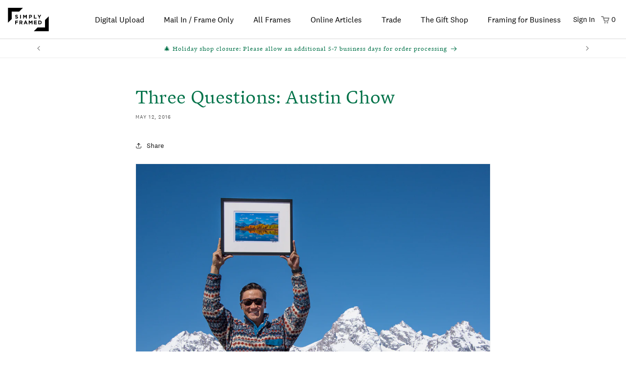

--- FILE ---
content_type: text/html; charset=utf-8
request_url: https://simplyframed.com/blogs/blog/116850692-three-questions-austin-chow
body_size: 141389
content:
<!DOCTYPE html>
<html class="js" lang="en-US">
<head>
    
        
            
                <title>
    
      Three Questions: Austin Chow
 &ndash; Simply Framed
    </title>
            
        
    

    <script>
window.simply_framed = {"customer": null};
</script>
    <link rel="stylesheet" href="https://static.simplyframed.com/css/lib/cookieconsent.css">
<style>
  #cc-main {
    --cc-font-family: var(--font-body-family);
    --cc-btn-primary-bg: #04734A;
    --cc-btn-primary-border-color: #04734A;
    --cc-btn-primary-hover-bg: #4FA472;
    --cc-btn-primary-hover-border-color: #4FA472;
    --cc-toggle-on-bg: var(--cc-btn-primary-bg);
  }
  #cc-main .cm__btn,
  #cc-main .pm__btn {
    text-transform: uppercase;
    font-size: 12px;
    font-weight: 400;
    letter-spacing: 1px;
  }
  #cc-main .pm__title {
    font-size: 20px;
    font-family: var(--font-heading-family);
  }
</style>
<script>
  // Called from GTM "Cookie Consent Setup" template to set callback to be executed when user consent is provided.
  const consentListeners = [];
  window.addCookieConsentListener = (callback) => {
    consentListeners.push(callback);
  };
  const callCookieConsentListeners = (cookie) => {
    consentListeners.forEach((callback) => {
      callback(cookie);
    });
  };
</script>
<script type="module">
  import "https://static.simplyframed.com/js/lib/cookieconsent.umd.js";
  document.addEventListener('DOMContentLoaded', () => {
    CookieConsent.run({
      cookie: {
        name: 'ck_consent'
      },
      onFirstConsent: ({cookie}) => {
        callCookieConsentListeners(cookie);
        logConsent();
      },
      onChange: ({cookie}) => {
        callCookieConsentListeners(cookie);
        logConsent();
      },
      // These categories and settings interact with the "Cookie Consent Setup" template in GTM,
      // which should be checked if changes are made here.
      categories: {
        necessary: {
          enabled: true,  // this category is enabled by default
          readOnly: true  // this category cannot be disabled
        },
        personalization: {},
        analytics: {},
        ads: {},
      },
      language: {
        default: 'en',
        translations: {
          en: {
            consentModal: {
              description: 'We use cookies to personalize content, analyze site traffic, and remember your preferences. For more information, please refer to our <a href="/privacy-policy">Privacy Policy</a>',
              acceptAllBtn: 'Accept all cookies',
              showPreferencesBtn: 'Manage cookie settings'
            },
            preferencesModal: {
              title: 'Manage cookie settings',
              acceptAllBtn: 'Accept all',
              acceptNecessaryBtn: 'Reject all',
              savePreferencesBtn: 'Accept current selection',
              closeIconLabel: 'Close modal',
              sections: [
                {
                  title: 'Strictly Necessary cookies',
                  description: 'These cookies are essential for the proper functioning of the website and cannot be disabled.',
                  linkedCategory: 'necessary'
                },
                {
                  title: 'Personalization',
                  description: 'These cookies are used to serve personalized content to you, based on your activity.',
                  linkedCategory: 'personalization'
                },
                {
                  title: 'Performance and Analytics',
                  description: 'These cookies collect information about how you use our website. All of the data is anonymized and cannot be used to identify you.',
                  linkedCategory: 'analytics'
                },
                {
                  title: 'Targeting and Advertising',
                  description: 'These cookies are used to make advertising messages more relevant to you and your interests. The intention is to display ads that are relevant and engaging for the individual user and thereby more valuable for publishers and third party advertisers.',
                  linkedCategory: 'ads',
                },
                {
                  title: 'More information',
                  description: 'For questions about our cookie policies and your choices, please contact <a mailto="hello@simplyframed.com">hello@simplyframed.com</a>'
                }
              ]
            }
          }
        }
      }
    });
    function logConsent() {
      const cookie = CookieConsent.getCookie();
      const preferences = CookieConsent.getUserPreferences();
      fetch("/account/cookie-consent", {
          method: "POST",
          headers: {
              "Content-Type": "application/json"
          },
          body: JSON.stringify({
              cookie: cookie,
              preferences: preferences,
          }),
      });

    }
    CookieConsent.show();
  });
</script>

    
    <!-- Google Tag Manager -->
    <script>(function(w,d,s,l,i){w[l]=w[l]||[];w[l].push({'gtm.start':
    new Date().getTime(),event:'gtm.js'});var f=d.getElementsByTagName(s)[0],
    j=d.createElement(s),dl=l!='dataLayer'?'&l='+l:'';j.async=true;j.src=
    'https://www.googletagmanager.com/gtm.js?id='+i+dl;f.parentNode.insertBefore(j,f);
    })(window,document,'script','dataLayer','GTM-PF7JMNG');</script>
    <!-- End Google Tag Manager -->
    

    <link rel="stylesheet" href="https://static-sf.simplyframed.com/eaac40a88edc5de1eb872759f5fd69a8adad9c3b1fb0d0b5914bbef2f1b4372af6ffa76c788d9341c967782586b5fdd9-2019102003/css/blanco.css">
    <link rel="stylesheet" href="https://static-sf.simplyframed.com/836a042949b9fbc942cdf885eb98ce60897b549855998dc5b852109987fbb7669c90f0fa8cf6f8d83846ea4e8c8132b5-2019102003/css/national.css">
    <link rel="stylesheet" href="https://static-sf.simplyframed.com/0225525b1c9c9bbf55bf2b0c21813cc0145476ad76793f9254a24d505f0694e34678abaebf9301e8beacfe20ad9fc6c1-2019102003/css/style.css">

    <link rel="shortcut icon" href="/favicon.ico">
    <link rel="icon" sizes="16x16 32x32 64x64" href="https://static.simplyframed.com/images/favicons/favicon.ico">
    <link rel="icon" type="image/png" sizes="160x160" href="https://static.simplyframed.com/images/favicons/favicon-160.png">
    <link rel="icon" type="image/png" sizes="96x96" href="https://static.simplyframed.com/images/favicons/favicon-96.png">
    <link rel="icon" type="image/png" sizes="64x64" href="https://static.simplyframed.com/images/favicons/favicon-64.png">
    <link rel="apple-touch-icon" href="https://static.simplyframed.com/images/favicons/favicon-57.png">
    <link rel="apple-touch-icon" sizes="114x114" href="https://static.simplyframed.com/images/favicons/favicon-114.png">
    <link rel="apple-touch-icon" sizes="72x72" href="https://static.simplyframed.com/images/favicons/favicon-72.png">
    <link rel="apple-touch-icon" sizes="144x144" href="https://static.simplyframed.com/images/favicons/favicon-144.png">
    <link rel="apple-touch-icon" sizes="60x60" href="https://static.simplyframed.com/images/favicons/favicon-60.png">
    <link rel="apple-touch-icon" sizes="120x120" href="https://static.simplyframed.com/images/favicons/favicon-120.png">
    <link rel="apple-touch-icon" sizes="76x76" href="https://static.simplyframed.com/images/favicons/favicon-76.png">
    <link rel="apple-touch-icon" sizes="152x152" href="https://static.simplyframed.com/images/favicons/favicon-152.png">
    <link rel="apple-touch-icon" sizes="180x180" href="https://static.simplyframed.com/images/favicons/favicon-180.png">
    <meta name="msapplication-TileColor" content="#FFFFFF">
    <meta name="msapplication-TileImage" content="https://static.simplyframed.com/images/favicons/favicon-144.png">
    
    <link rel="mask-icon" href="https://static.simplyframed.com/images/favicons/website_icon.svg" color="black">
    <link rel="manifest" href="/manifest.json">

    <script>
    var app_config = {
        "ENVIRONMENT": "production",
        "DIRECT_IMAGES_HOST": "https://faculty-sf-assets.s3.amazonaws.com/production/user_images/",
        "DIRECT_ORIGINAL_IMAGES_HOST": "https://faculty-sf-assets.s3.amazonaws.com/production/user_images_originals/",
        "USER_IMAGES_HOST": "https://resizer.simplyframed.com/fit-in/800x800/production/user_images/",
        "USER_IMAGES_PATH": "/production/user_images/",
        "USER_LOGOS_DIRECT_HOST": "https://faculty-sf-assets.s3.amazonaws.com/production/user_logos/",
        "USER_LOGOS_BUCKET": "faculty-sf-assets",
        "USER_LOGOS_PATH": "/production/user_logos/",
        "SF_API_HOST": "https://api.simplyframed.com",
        "ASSETS_HOST": "https://assets.simplyframed.com",
        "PREVIEW_IMAGE_PATH": "/frames/preview",
        "SHOPIFY_ORIGIN": "https://simplyframed.myshopify.com"
    };
    </script>

    <script src="https://static-sf.simplyframed.com/64586e09fe6dc586e44ddb109f344d3ef1fb09e92fb89cd870365f2eb7158374bc0f82e6c6e542aefd850398b1f2a6d4-2019102003/scripts/utils.js"></script>
    <script src="https://static-sf.simplyframed.com/de04ffbec7a95a47f3fdf7fb3e958d51e333796a07ddc0e19bf03c8ccee8ba800ad3f7cfffd6dc1c7479907ab69dff9e-2019102003/scripts/lazysizes.min.js"></script>

    <link rel="stylesheet" href="https://static-sf.simplyframed.com/793e0a51be445e7fc64a668351d895744cf17f94e24782e772a86e03c8ee453b747611c546a6bb468d7fbdc4e1729e98-2019102003/css/navigation.css">
    <meta name="viewport" content="width=device-width, initial-scale=1">

    
<script src="https://static-sf.simplyframed.com/f4558320a34a4c063aa584a6c91daf254a15cb416bfea4cf0cfbbf0b63b4a28cfdb1588883d1b1f429fea7db27955069-2019102003/scripts/preview-from-token.js"></script>
<script type="module">
    if (location.pathname.startsWith('/products')) {
        // Use dynamic import to load only on product pages
        import("https://static-sf.simplyframed.com/8787fcba4f9613e8400b316877b7365c23079fdbfab4fe0ba96a4ce3fc9035eb0c3417ee6f75a46860aa98545fc8a5ac-2019102003/components/frame-helper.js")
            .then(() => {
                // Load frame-preview after frame-helper to avoid loading race conditions
                import("https://static-sf.simplyframed.com/f950ed06dd1f305db356a16db913fee89739188e26349e6ef9a878d94d6467c490196ca71f938f7e7e79a140150746ed-2019102003/components/frame-preview.js");
                // Load external-frame-preview for external vendor products
                import("https://static-sf.simplyframed.com/114881f3e396f772cde820c9adfe0f59397ba35087e520b2ed6b31634ce6f5fa6e0de9ba325d381b77a4afcec8bc5e6d-2019102003/components/external-frame-preview.js");
            });
    }
</script>

<script type="module">
for (var el of document.getElementsByClassName("upload-image-helper")) {
    el.addEventListener('click', function(event) {
        event.preventDefault();
        const buttonEl = this;
        const artWidth = Number(buttonEl.dataset.artWidth) || 1;
        const artHeight = Number(buttonEl.dataset.artHeight) || 1;
        const aspectRatio = artWidth / artHeight;
        const options = {
            transformations: {
                crop: { aspectRatio, force: true },
            },
            showWaitingDialog: false,
            onUploadStarted: () => {
                set_disabled(true, buttonEl);
                set_loading(true, buttonEl);
            },
        };
        window.showImageUploadDialog(el, options)
            .then(function(file) {
                set_disabled(false, buttonEl);
                set_loading(false, buttonEl);
                buttonEl.dispatchEvent(new CustomEvent('UploadImage', {
                    "detail": {
                        "delta": { "FN": file.fn },
                        "file": file,
                    },
                    "bubbles": true
                }));
            }).catch(function(error) {
                set_disabled(false, buttonEl);
                set_loading(false, buttonEl);
                console.log(error);
                console.log("Image upload may have failed.");
            });
    });
}
</script>
<script>
document.addEventListener("TokenUpdated", function(ev) {
    var id = ev.target.id;
    var input = document.getElementById(id + "-token")
    if (input) {
        input.value = ev.target._token;
    }

    var design_link = document.getElementById(id + "-design-link");
    if (design_link) {
        design_link.value = "/design/" + ev.target._token;
    }
});
</script>
<script>
document.addEventListener('DOMContentLoaded', function() {
    // Skip frame-helper logic for external vendor products (they use the new PNG system)
    const getProductHandle = () => {
        const parts = location.pathname.split('/');
        const idx = parts.indexOf('products');
        return idx !== -1 ? parts[idx + 1] : '';
    };
    // Check if EXTERNAL_VENDOR_PRODUCTS is defined (it's in a module script that loads later)
    const isExternal = () => typeof EXTERNAL_VENDOR_PRODUCTS !== 'undefined' && Object.prototype.hasOwnProperty.call(EXTERNAL_VENDOR_PRODUCTS, getProductHandle());
    
    if (isExternal()) return;
    
    // Wire the variant select from shopify up to the frame helper
    const frameVariantSelectEl = document.querySelector('select[name="options[Frame]"]');
    const frameHelpers = Array.from(document.querySelectorAll('frame-helper'));
    const frameHelperParamsEl = document.getElementById('frame-helper-params');
    const frameVariantsDataEl = document.getElementById('frame-helper-variants-data');
    const variantSkuInputEl = document.querySelector('input[name="variant_sku"]');
    if (frameVariantSelectEl && frameHelperParamsEl && frameHelpers.length) {
        const params = JSON.parse(frameHelperParamsEl.innerHTML);
        const variantsData = JSON.parse(frameVariantsDataEl.innerHTML);

        const setFrameHelperVariant = function(variantName){
            const variantToken = params.variants?.[variantName];
            if (variantToken) {
                frameHelpers.forEach((frameHelper) => {
                    frameHelper.setAttribute('token', variantToken);
                });
            }
            const variantSku = variantsData.find((v) => v.title === variantName)?.sku;
            variantSkuInputEl.value = variantSku;
        };

        // Set the variant on variant select change
        frameVariantSelectEl.addEventListener('change', function(event) {
            const variantName = event.target.value;
            setFrameHelperVariant(variantName);
        });

        // Set the variant on page load
        const selectedVariantEl = frameVariantSelectEl.querySelector('option[selected="selected"]');
        if (selectedVariantEl) {
            setFrameHelperVariant(selectedVariantEl.value);
        }
    }

    const chooseArtVariantSelectEl = document.querySelector('select[name="options[Choose Your Art]"]');
    const frameHelperRootEl = document.querySelector('.frame-helper-root');
    const addToCartButton = frameHelperRootEl.querySelector('button[type="submit"]');
    const shopifyAddToCartButton = document.querySelector('product-form button[type="submit"]');
    if (chooseArtVariantSelectEl && frameHelperRootEl) {
        const enableAddToCartIfAllImagesUploaded = function() {
            const allImagesUploaded = frameHelpers.every((fh) => fh.hasUploadedImage);
            addToCartButton.disabled = !allImagesUploaded;
        };

        const enableFrameHelpers = function(enable) {
            if (enable) {
                frameHelperRootEl.classList.remove('hide-frame-helpers');
                enableAddToCartIfAllImagesUploaded();
            } else {
                frameHelperRootEl.classList.add('hide-frame-helpers');
                addToCartButton.disabled = false;
            }
        }
        const artPrintsOptionRegex = /art prints/i;

        // Enable/disable frame helpers on variant select change
        chooseArtVariantSelectEl.addEventListener('change', function(event) {
            const isArtPrintsSelected = artPrintsOptionRegex.test(event.target.value);
            shopifyAddToCartButton.disabled = !isArtPrintsSelected;
            shopifyAddToCartButton.classList.toggle('hidden', !isArtPrintsSelected);
            frameHelperRootEl.classList.toggle("hidden", isArtPrintsSelected);
            enableFrameHelpers(!isArtPrintsSelected);
        });

        // Enable/disable Add To Cart button if all images uploaded
        frameHelperRootEl.addEventListener('UploadImage', function() {
            enableAddToCartIfAllImagesUploaded();
        });

        // Enable/disable frame helpers on page load
        const selectedChooseArtVariantEl = chooseArtVariantSelectEl.querySelector('option[selected="selected"]');
        if (selectedChooseArtVariantEl) {
            const isArtPrintsSelected = artPrintsOptionRegex.test(selectedChooseArtVariantEl.value);
            shopifyAddToCartButton.disabled = !isArtPrintsSelected;
            shopifyAddToCartButton.classList.toggle('hidden', !isArtPrintsSelected);
            frameHelperRootEl.classList.toggle("hidden", isArtPrintsSelected);
            enableFrameHelpers(!isArtPrintsSelected);
        }
    }
});
</script>
<script>
// Pass 'welcome' params on to the designer
document.addEventListener('DOMContentLoaded', function() {
    const p = new URLSearchParams(document.location.search);
    const welcomeParam = p.get('welcome');
    if (welcomeParam) {
        for (let a of document.querySelectorAll('a')) {
            const href = a.href;
            if (!href.includes('welcome=')) {
                a.href = href + (href.includes('?') ? '&' : '?') + `welcome=${welcomeParam}`;
            }
        }
    }
});
</script>
<link rel="stylesheet" href="https://static-sf.simplyframed.com/be3d6eb79624d7e56fafabbcdd9604d60582127af74d9ed11a6d6c72d01965a9f0d3f65c666001f18d638fa07a9e319e-2019102003/css/modal.css">


    











    <meta charset="utf-8">
    <meta http-equiv="X-UA-Compatible" content="IE=edge">
    <meta name="viewport" content="width=device-width,initial-scale=1">
    <meta name="theme-color" content="">
    <link rel="canonical" href="https://simplyframed.com/blogs/blog/116850692-three-questions-austin-chow">
    <link rel="preconnect" href="https://cdn.shopify.com" crossorigin><link rel="preconnect" href="https://fonts.shopifycdn.com" crossorigin><!-- ### capture title ### -->
    <title>
      Three Questions: Austin Chow
 &ndash; Simply Framed</title>
    <!-- ### end title ### -->

    
      <meta name="description" content="Meet Austin Chow, fine art photographer and Simply Framed partner! Austin specializes in adventure photography, while drawing inspiration from life on the road.">
    

    

<meta property="og:site_name" content="Simply Framed">
<meta property="og:url" content="https://shop.simplyframed.com/blogs/blog/116850692-three-questions-austin-chow">
<meta property="og:title" content="Three Questions: Austin Chow">
<meta property="og:type" content="article">
<meta property="og:description" content="Meet Austin Chow, fine art photographer and Simply Framed partner! Austin specializes in adventure photography, while drawing inspiration from life on the road."><meta property="og:image" content="http://shop.simplyframed.com/cdn/shop/articles/AC_x_SF_Photo_1024x1024_b0528152-6386-489a-9451-3f6622cde436.jpg?v=1667343135">
  <meta property="og:image:secure_url" content="https://shop.simplyframed.com/cdn/shop/articles/AC_x_SF_Photo_1024x1024_b0528152-6386-489a-9451-3f6622cde436.jpg?v=1667343135">
  <meta property="og:image:width" content="1024">
  <meta property="og:image:height" content="684"><meta name="twitter:site" content="@simplyframed"><meta name="twitter:card" content="summary_large_image">
<meta name="twitter:title" content="Three Questions: Austin Chow">
<meta name="twitter:description" content="Meet Austin Chow, fine art photographer and Simply Framed partner! Austin specializes in adventure photography, while drawing inspiration from life on the road.">


    <script src="//shop.simplyframed.com/cdn/shop/t/39/assets/constants.js?v=58251544750838685771714594143" defer="defer"></script>
    <script src="//shop.simplyframed.com/cdn/shop/t/39/assets/pubsub.js?v=158357773527763999511714594153" defer="defer"></script>
    <script src="//shop.simplyframed.com/cdn/shop/t/39/assets/global.js?v=143327914702228047911714594146" defer="defer"></script><script src="//shop.simplyframed.com/cdn/shop/t/39/assets/animations.js?v=88693664871331136111714594124" defer="defer"></script><script>window.performance && window.performance.mark && window.performance.mark('shopify.content_for_header.start');</script><meta name="google-site-verification" content="XnAMNH1mg1ZmeuOHPmi_yUEfAJmUTvP2TAurVXOqv6Y">
<meta name="facebook-domain-verification" content="3lqp0rzr2ifkkuhnyk2f76mlb4pt0e">
<meta id="shopify-digital-wallet" name="shopify-digital-wallet" content="/2606175/digital_wallets/dialog">
<meta name="shopify-checkout-api-token" content="79926514c9d0a17226f0dd1d4a6da005">
<meta id="in-context-paypal-metadata" data-shop-id="2606175" data-venmo-supported="false" data-environment="production" data-locale="en_US" data-paypal-v4="true" data-currency="USD">
<link rel="alternate" type="application/atom+xml" title="Feed" href="/blogs/blog.atom" />
<script async="async" src="/checkouts/internal/preloads.js?locale=en-US"></script>
<link rel="preconnect" href="https://shop.app" crossorigin="anonymous">
<script async="async" src="https://shop.app/checkouts/internal/preloads.js?locale=en-US&shop_id=2606175" crossorigin="anonymous"></script>
<script id="apple-pay-shop-capabilities" type="application/json">{"shopId":2606175,"countryCode":"US","currencyCode":"USD","merchantCapabilities":["supports3DS"],"merchantId":"gid:\/\/shopify\/Shop\/2606175","merchantName":"Simply Framed","requiredBillingContactFields":["postalAddress","email","phone"],"requiredShippingContactFields":["postalAddress","email","phone"],"shippingType":"shipping","supportedNetworks":["visa","masterCard","amex","discover","elo","jcb"],"total":{"type":"pending","label":"Simply Framed","amount":"1.00"},"shopifyPaymentsEnabled":true,"supportsSubscriptions":true}</script>
<script id="shopify-features" type="application/json">{"accessToken":"79926514c9d0a17226f0dd1d4a6da005","betas":["rich-media-storefront-analytics"],"domain":"shop.simplyframed.com","predictiveSearch":true,"shopId":2606175,"locale":"en"}</script>
<script>var Shopify = Shopify || {};
Shopify.shop = "simplyframed.myshopify.com";
Shopify.locale = "en";
Shopify.currency = {"active":"USD","rate":"1.0"};
Shopify.country = "US";
Shopify.theme = {"name":"Dawn","id":131452960942,"schema_name":"Dawn","schema_version":"13.0.0","theme_store_id":null,"role":"main"};
Shopify.theme.handle = "null";
Shopify.theme.style = {"id":null,"handle":null};
Shopify.cdnHost = "shop.simplyframed.com/cdn";
Shopify.routes = Shopify.routes || {};
Shopify.routes.root = "/";</script>
<script type="module">!function(o){(o.Shopify=o.Shopify||{}).modules=!0}(window);</script>
<script>!function(o){function n(){var o=[];function n(){o.push(Array.prototype.slice.apply(arguments))}return n.q=o,n}var t=o.Shopify=o.Shopify||{};t.loadFeatures=n(),t.autoloadFeatures=n()}(window);</script>
<script>
  window.ShopifyPay = window.ShopifyPay || {};
  window.ShopifyPay.apiHost = "shop.app\/pay";
  window.ShopifyPay.redirectState = null;
</script>
<script id="shop-js-analytics" type="application/json">{"pageType":"article"}</script>
<script defer="defer" async type="module" src="//shop.simplyframed.com/cdn/shopifycloud/shop-js/modules/v2/client.init-shop-cart-sync_DtuiiIyl.en.esm.js"></script>
<script defer="defer" async type="module" src="//shop.simplyframed.com/cdn/shopifycloud/shop-js/modules/v2/chunk.common_CUHEfi5Q.esm.js"></script>
<script type="module">
  await import("//shop.simplyframed.com/cdn/shopifycloud/shop-js/modules/v2/client.init-shop-cart-sync_DtuiiIyl.en.esm.js");
await import("//shop.simplyframed.com/cdn/shopifycloud/shop-js/modules/v2/chunk.common_CUHEfi5Q.esm.js");

  window.Shopify.SignInWithShop?.initShopCartSync?.({"fedCMEnabled":true,"windoidEnabled":true});

</script>
<script>
  window.Shopify = window.Shopify || {};
  if (!window.Shopify.featureAssets) window.Shopify.featureAssets = {};
  window.Shopify.featureAssets['shop-js'] = {"shop-cart-sync":["modules/v2/client.shop-cart-sync_DFoTY42P.en.esm.js","modules/v2/chunk.common_CUHEfi5Q.esm.js"],"init-fed-cm":["modules/v2/client.init-fed-cm_D2UNy1i2.en.esm.js","modules/v2/chunk.common_CUHEfi5Q.esm.js"],"init-shop-email-lookup-coordinator":["modules/v2/client.init-shop-email-lookup-coordinator_BQEe2rDt.en.esm.js","modules/v2/chunk.common_CUHEfi5Q.esm.js"],"shop-cash-offers":["modules/v2/client.shop-cash-offers_3CTtReFF.en.esm.js","modules/v2/chunk.common_CUHEfi5Q.esm.js","modules/v2/chunk.modal_BewljZkx.esm.js"],"shop-button":["modules/v2/client.shop-button_C6oxCjDL.en.esm.js","modules/v2/chunk.common_CUHEfi5Q.esm.js"],"init-windoid":["modules/v2/client.init-windoid_5pix8xhK.en.esm.js","modules/v2/chunk.common_CUHEfi5Q.esm.js"],"avatar":["modules/v2/client.avatar_BTnouDA3.en.esm.js"],"init-shop-cart-sync":["modules/v2/client.init-shop-cart-sync_DtuiiIyl.en.esm.js","modules/v2/chunk.common_CUHEfi5Q.esm.js"],"shop-toast-manager":["modules/v2/client.shop-toast-manager_BYv_8cH1.en.esm.js","modules/v2/chunk.common_CUHEfi5Q.esm.js"],"pay-button":["modules/v2/client.pay-button_FnF9EIkY.en.esm.js","modules/v2/chunk.common_CUHEfi5Q.esm.js"],"shop-login-button":["modules/v2/client.shop-login-button_CH1KUpOf.en.esm.js","modules/v2/chunk.common_CUHEfi5Q.esm.js","modules/v2/chunk.modal_BewljZkx.esm.js"],"init-customer-accounts-sign-up":["modules/v2/client.init-customer-accounts-sign-up_aj7QGgYS.en.esm.js","modules/v2/client.shop-login-button_CH1KUpOf.en.esm.js","modules/v2/chunk.common_CUHEfi5Q.esm.js","modules/v2/chunk.modal_BewljZkx.esm.js"],"init-shop-for-new-customer-accounts":["modules/v2/client.init-shop-for-new-customer-accounts_NbnYRf_7.en.esm.js","modules/v2/client.shop-login-button_CH1KUpOf.en.esm.js","modules/v2/chunk.common_CUHEfi5Q.esm.js","modules/v2/chunk.modal_BewljZkx.esm.js"],"init-customer-accounts":["modules/v2/client.init-customer-accounts_ppedhqCH.en.esm.js","modules/v2/client.shop-login-button_CH1KUpOf.en.esm.js","modules/v2/chunk.common_CUHEfi5Q.esm.js","modules/v2/chunk.modal_BewljZkx.esm.js"],"shop-follow-button":["modules/v2/client.shop-follow-button_CMIBBa6u.en.esm.js","modules/v2/chunk.common_CUHEfi5Q.esm.js","modules/v2/chunk.modal_BewljZkx.esm.js"],"lead-capture":["modules/v2/client.lead-capture_But0hIyf.en.esm.js","modules/v2/chunk.common_CUHEfi5Q.esm.js","modules/v2/chunk.modal_BewljZkx.esm.js"],"checkout-modal":["modules/v2/client.checkout-modal_BBxc70dQ.en.esm.js","modules/v2/chunk.common_CUHEfi5Q.esm.js","modules/v2/chunk.modal_BewljZkx.esm.js"],"shop-login":["modules/v2/client.shop-login_hM3Q17Kl.en.esm.js","modules/v2/chunk.common_CUHEfi5Q.esm.js","modules/v2/chunk.modal_BewljZkx.esm.js"],"payment-terms":["modules/v2/client.payment-terms_CAtGlQYS.en.esm.js","modules/v2/chunk.common_CUHEfi5Q.esm.js","modules/v2/chunk.modal_BewljZkx.esm.js"]};
</script>
<script>(function() {
  var isLoaded = false;
  function asyncLoad() {
    if (isLoaded) return;
    isLoaded = true;
    var urls = ["\/\/shopify.privy.com\/widget.js?shop=simplyframed.myshopify.com","https:\/\/cdn.attn.tv\/simplyframed\/dtag.js?shop=simplyframed.myshopify.com","https:\/\/api-na1.hubapi.com\/scriptloader\/v1\/4459908.js?shop=simplyframed.myshopify.com"];
    for (var i = 0; i < urls.length; i++) {
      var s = document.createElement('script');
      s.type = 'text/javascript';
      s.async = true;
      s.src = urls[i];
      var x = document.getElementsByTagName('script')[0];
      x.parentNode.insertBefore(s, x);
    }
  };
  if(window.attachEvent) {
    window.attachEvent('onload', asyncLoad);
  } else {
    window.addEventListener('load', asyncLoad, false);
  }
})();</script>
<script id="__st">var __st={"a":2606175,"offset":-25200,"reqid":"6a741263-315e-468e-bbf0-c4b99f279938-1766551149","pageurl":"shop.simplyframed.com\/blogs\/blog\/116850692-three-questions-austin-chow","s":"articles-116850692","u":"a4cf2e46b97f","p":"article","rtyp":"article","rid":116850692};</script>
<script>window.ShopifyPaypalV4VisibilityTracking = true;</script>
<script id="captcha-bootstrap">!function(){'use strict';const t='contact',e='account',n='new_comment',o=[[t,t],['blogs',n],['comments',n],[t,'customer']],c=[[e,'customer_login'],[e,'guest_login'],[e,'recover_customer_password'],[e,'create_customer']],r=t=>t.map((([t,e])=>`form[action*='/${t}']:not([data-nocaptcha='true']) input[name='form_type'][value='${e}']`)).join(','),a=t=>()=>t?[...document.querySelectorAll(t)].map((t=>t.form)):[];function s(){const t=[...o],e=r(t);return a(e)}const i='password',u='form_key',d=['recaptcha-v3-token','g-recaptcha-response','h-captcha-response',i],f=()=>{try{return window.sessionStorage}catch{return}},m='__shopify_v',_=t=>t.elements[u];function p(t,e,n=!1){try{const o=window.sessionStorage,c=JSON.parse(o.getItem(e)),{data:r}=function(t){const{data:e,action:n}=t;return t[m]||n?{data:e,action:n}:{data:t,action:n}}(c);for(const[e,n]of Object.entries(r))t.elements[e]&&(t.elements[e].value=n);n&&o.removeItem(e)}catch(o){console.error('form repopulation failed',{error:o})}}const l='form_type',E='cptcha';function T(t){t.dataset[E]=!0}const w=window,h=w.document,L='Shopify',v='ce_forms',y='captcha';let A=!1;((t,e)=>{const n=(g='f06e6c50-85a8-45c8-87d0-21a2b65856fe',I='https://cdn.shopify.com/shopifycloud/storefront-forms-hcaptcha/ce_storefront_forms_captcha_hcaptcha.v1.5.2.iife.js',D={infoText:'Protected by hCaptcha',privacyText:'Privacy',termsText:'Terms'},(t,e,n)=>{const o=w[L][v],c=o.bindForm;if(c)return c(t,g,e,D).then(n);var r;o.q.push([[t,g,e,D],n]),r=I,A||(h.body.append(Object.assign(h.createElement('script'),{id:'captcha-provider',async:!0,src:r})),A=!0)});var g,I,D;w[L]=w[L]||{},w[L][v]=w[L][v]||{},w[L][v].q=[],w[L][y]=w[L][y]||{},w[L][y].protect=function(t,e){n(t,void 0,e),T(t)},Object.freeze(w[L][y]),function(t,e,n,w,h,L){const[v,y,A,g]=function(t,e,n){const i=e?o:[],u=t?c:[],d=[...i,...u],f=r(d),m=r(i),_=r(d.filter((([t,e])=>n.includes(e))));return[a(f),a(m),a(_),s()]}(w,h,L),I=t=>{const e=t.target;return e instanceof HTMLFormElement?e:e&&e.form},D=t=>v().includes(t);t.addEventListener('submit',(t=>{const e=I(t);if(!e)return;const n=D(e)&&!e.dataset.hcaptchaBound&&!e.dataset.recaptchaBound,o=_(e),c=g().includes(e)&&(!o||!o.value);(n||c)&&t.preventDefault(),c&&!n&&(function(t){try{if(!f())return;!function(t){const e=f();if(!e)return;const n=_(t);if(!n)return;const o=n.value;o&&e.removeItem(o)}(t);const e=Array.from(Array(32),(()=>Math.random().toString(36)[2])).join('');!function(t,e){_(t)||t.append(Object.assign(document.createElement('input'),{type:'hidden',name:u})),t.elements[u].value=e}(t,e),function(t,e){const n=f();if(!n)return;const o=[...t.querySelectorAll(`input[type='${i}']`)].map((({name:t})=>t)),c=[...d,...o],r={};for(const[a,s]of new FormData(t).entries())c.includes(a)||(r[a]=s);n.setItem(e,JSON.stringify({[m]:1,action:t.action,data:r}))}(t,e)}catch(e){console.error('failed to persist form',e)}}(e),e.submit())}));const S=(t,e)=>{t&&!t.dataset[E]&&(n(t,e.some((e=>e===t))),T(t))};for(const o of['focusin','change'])t.addEventListener(o,(t=>{const e=I(t);D(e)&&S(e,y())}));const B=e.get('form_key'),M=e.get(l),P=B&&M;t.addEventListener('DOMContentLoaded',(()=>{const t=y();if(P)for(const e of t)e.elements[l].value===M&&p(e,B);[...new Set([...A(),...v().filter((t=>'true'===t.dataset.shopifyCaptcha))])].forEach((e=>S(e,t)))}))}(h,new URLSearchParams(w.location.search),n,t,e,['guest_login'])})(!0,!0)}();</script>
<script integrity="sha256-4kQ18oKyAcykRKYeNunJcIwy7WH5gtpwJnB7kiuLZ1E=" data-source-attribution="shopify.loadfeatures" defer="defer" src="//shop.simplyframed.com/cdn/shopifycloud/storefront/assets/storefront/load_feature-a0a9edcb.js" crossorigin="anonymous"></script>
<script crossorigin="anonymous" defer="defer" src="//shop.simplyframed.com/cdn/shopifycloud/storefront/assets/shopify_pay/storefront-65b4c6d7.js?v=20250812"></script>
<script data-source-attribution="shopify.dynamic_checkout.dynamic.init">var Shopify=Shopify||{};Shopify.PaymentButton=Shopify.PaymentButton||{isStorefrontPortableWallets:!0,init:function(){window.Shopify.PaymentButton.init=function(){};var t=document.createElement("script");t.src="https://shop.simplyframed.com/cdn/shopifycloud/portable-wallets/latest/portable-wallets.en.js",t.type="module",document.head.appendChild(t)}};
</script>
<script data-source-attribution="shopify.dynamic_checkout.buyer_consent">
  function portableWalletsHideBuyerConsent(e){var t=document.getElementById("shopify-buyer-consent"),n=document.getElementById("shopify-subscription-policy-button");t&&n&&(t.classList.add("hidden"),t.setAttribute("aria-hidden","true"),n.removeEventListener("click",e))}function portableWalletsShowBuyerConsent(e){var t=document.getElementById("shopify-buyer-consent"),n=document.getElementById("shopify-subscription-policy-button");t&&n&&(t.classList.remove("hidden"),t.removeAttribute("aria-hidden"),n.addEventListener("click",e))}window.Shopify?.PaymentButton&&(window.Shopify.PaymentButton.hideBuyerConsent=portableWalletsHideBuyerConsent,window.Shopify.PaymentButton.showBuyerConsent=portableWalletsShowBuyerConsent);
</script>
<script data-source-attribution="shopify.dynamic_checkout.cart.bootstrap">document.addEventListener("DOMContentLoaded",(function(){function t(){return document.querySelector("shopify-accelerated-checkout-cart, shopify-accelerated-checkout")}if(t())Shopify.PaymentButton.init();else{new MutationObserver((function(e,n){t()&&(Shopify.PaymentButton.init(),n.disconnect())})).observe(document.body,{childList:!0,subtree:!0})}}));
</script>
<link id="shopify-accelerated-checkout-styles" rel="stylesheet" media="screen" href="https://shop.simplyframed.com/cdn/shopifycloud/portable-wallets/latest/accelerated-checkout-backwards-compat.css" crossorigin="anonymous">
<style id="shopify-accelerated-checkout-cart">
        #shopify-buyer-consent {
  margin-top: 1em;
  display: inline-block;
  width: 100%;
}

#shopify-buyer-consent.hidden {
  display: none;
}

#shopify-subscription-policy-button {
  background: none;
  border: none;
  padding: 0;
  text-decoration: underline;
  font-size: inherit;
  cursor: pointer;
}

#shopify-subscription-policy-button::before {
  box-shadow: none;
}

      </style>

<script>window.performance && window.performance.mark && window.performance.mark('shopify.content_for_header.end');</script>
    <!--
      CSS
      ––––––––––––––––––––––––––––––––––––––––––––––––––
    -->
    <link href="//shop.simplyframed.com/cdn/shop/t/39/assets/simplyframed-fonts.css?v=61279819971568475771697741879" rel="stylesheet" type="text/css" media="all" />


    <style data-shopify>
      @font-face {
  font-family: Assistant;
  font-weight: 400;
  font-style: normal;
  font-display: swap;
  src: url("//shop.simplyframed.com/cdn/fonts/assistant/assistant_n4.9120912a469cad1cc292572851508ca49d12e768.woff2") format("woff2"),
       url("//shop.simplyframed.com/cdn/fonts/assistant/assistant_n4.6e9875ce64e0fefcd3f4446b7ec9036b3ddd2985.woff") format("woff");
}

      @font-face {
  font-family: Assistant;
  font-weight: 700;
  font-style: normal;
  font-display: swap;
  src: url("//shop.simplyframed.com/cdn/fonts/assistant/assistant_n7.bf44452348ec8b8efa3aa3068825305886b1c83c.woff2") format("woff2"),
       url("//shop.simplyframed.com/cdn/fonts/assistant/assistant_n7.0c887fee83f6b3bda822f1150b912c72da0f7b64.woff") format("woff");
}

      
      
      @font-face {
  font-family: Assistant;
  font-weight: 400;
  font-style: normal;
  font-display: swap;
  src: url("//shop.simplyframed.com/cdn/fonts/assistant/assistant_n4.9120912a469cad1cc292572851508ca49d12e768.woff2") format("woff2"),
       url("//shop.simplyframed.com/cdn/fonts/assistant/assistant_n4.6e9875ce64e0fefcd3f4446b7ec9036b3ddd2985.woff") format("woff");
}


      
        :root,
        .color-scheme-1 {
          --color-background: 255,255,255;
        
          --gradient-background: #ffffff;
        

        

        --color-foreground: 18,18,18;
        --color-background-contrast: 191,191,191;
        --color-shadow: 18,18,18;
        --color-button: 4,115,74;
        --color-button-text: 255,255,255;
        --color-secondary-button: 255,255,255;
        --color-secondary-button-text: 18,18,18;
        --color-link: 18,18,18;
        --color-badge-foreground: 18,18,18;
        --color-badge-background: 255,255,255;
        --color-badge-border: 18,18,18;
        --payment-terms-background-color: rgb(255 255 255);
      }
      
        
        .color-scheme-2 {
          --color-background: 243,243,243;
        
          --gradient-background: #f3f3f3;
        

        

        --color-foreground: 18,18,18;
        --color-background-contrast: 179,179,179;
        --color-shadow: 18,18,18;
        --color-button: 18,18,18;
        --color-button-text: 243,243,243;
        --color-secondary-button: 243,243,243;
        --color-secondary-button-text: 18,18,18;
        --color-link: 18,18,18;
        --color-badge-foreground: 18,18,18;
        --color-badge-background: 243,243,243;
        --color-badge-border: 18,18,18;
        --payment-terms-background-color: rgb(243 243 243);
      }
      
        
        .color-scheme-3 {
          --color-background: 36,40,51;
        
          --gradient-background: #242833;
        

        

        --color-foreground: 255,255,255;
        --color-background-contrast: 47,52,66;
        --color-shadow: 18,18,18;
        --color-button: 255,255,255;
        --color-button-text: 0,0,0;
        --color-secondary-button: 36,40,51;
        --color-secondary-button-text: 255,255,255;
        --color-link: 255,255,255;
        --color-badge-foreground: 255,255,255;
        --color-badge-background: 36,40,51;
        --color-badge-border: 255,255,255;
        --payment-terms-background-color: rgb(36 40 51);
      }
      
        
        .color-scheme-4 {
          --color-background: 18,18,18;
        
          --gradient-background: #121212;
        

        

        --color-foreground: 255,255,255;
        --color-background-contrast: 146,146,146;
        --color-shadow: 18,18,18;
        --color-button: 255,255,255;
        --color-button-text: 18,18,18;
        --color-secondary-button: 18,18,18;
        --color-secondary-button-text: 255,255,255;
        --color-link: 255,255,255;
        --color-badge-foreground: 255,255,255;
        --color-badge-background: 18,18,18;
        --color-badge-border: 255,255,255;
        --payment-terms-background-color: rgb(18 18 18);
      }
      
        
        .color-scheme-5 {
          --color-background: 51,79,180;
        
          --gradient-background: #334fb4;
        

        

        --color-foreground: 255,255,255;
        --color-background-contrast: 23,35,81;
        --color-shadow: 18,18,18;
        --color-button: 255,255,255;
        --color-button-text: 51,79,180;
        --color-secondary-button: 51,79,180;
        --color-secondary-button-text: 255,255,255;
        --color-link: 255,255,255;
        --color-badge-foreground: 255,255,255;
        --color-badge-background: 51,79,180;
        --color-badge-border: 255,255,255;
        --payment-terms-background-color: rgb(51 79 180);
      }
      
        
        .color-background-1 {
          --color-background: 255,255,255;
        
          --gradient-background: #ffffff;
        

        

        --color-foreground: 18,18,18;
        --color-background-contrast: 191,191,191;
        --color-shadow: 18,18,18;
        --color-button: 18,18,18;
        --color-button-text: 255,255,255;
        --color-secondary-button: 255,255,255;
        --color-secondary-button-text: 18,18,18;
        --color-link: 18,18,18;
        --color-badge-foreground: 18,18,18;
        --color-badge-background: 255,255,255;
        --color-badge-border: 18,18,18;
        --payment-terms-background-color: rgb(255 255 255);
      }
      
        
        .color-background-2 {
          --color-background: 243,243,243;
        
          --gradient-background: #f3f3f3;
        

        

        --color-foreground: 18,18,18;
        --color-background-contrast: 179,179,179;
        --color-shadow: 18,18,18;
        --color-button: 18,18,18;
        --color-button-text: 243,243,243;
        --color-secondary-button: 243,243,243;
        --color-secondary-button-text: 18,18,18;
        --color-link: 18,18,18;
        --color-badge-foreground: 18,18,18;
        --color-badge-background: 243,243,243;
        --color-badge-border: 18,18,18;
        --payment-terms-background-color: rgb(243 243 243);
      }
      
        
        .color-accent-1 {
          --color-background: 4,115,74;
        
          --gradient-background: #04734a;
        

        

        --color-foreground: 255,255,255;
        --color-background-contrast: 0,0,0;
        --color-shadow: 18,18,18;
        --color-button: 255,255,255;
        --color-button-text: 4,115,74;
        --color-secondary-button: 4,115,74;
        --color-secondary-button-text: 255,255,255;
        --color-link: 255,255,255;
        --color-badge-foreground: 255,255,255;
        --color-badge-background: 4,115,74;
        --color-badge-border: 255,255,255;
        --payment-terms-background-color: rgb(4 115 74);
      }
      
        
        .color-accent-2 {
          --color-background: 51,79,180;
        
          --gradient-background: #334fb4;
        

        

        --color-foreground: 255,255,255;
        --color-background-contrast: 23,35,81;
        --color-shadow: 18,18,18;
        --color-button: 255,255,255;
        --color-button-text: 51,79,180;
        --color-secondary-button: 51,79,180;
        --color-secondary-button-text: 255,255,255;
        --color-link: 255,255,255;
        --color-badge-foreground: 255,255,255;
        --color-badge-background: 51,79,180;
        --color-badge-border: 255,255,255;
        --payment-terms-background-color: rgb(51 79 180);
      }
      

      body, .color-scheme-1, .color-scheme-2, .color-scheme-3, .color-scheme-4, .color-scheme-5, .color-background-1, .color-background-2, .color-accent-1, .color-accent-2 {
        color: rgba(var(--color-foreground), 0.75);
        background-color: rgb(var(--color-background));
      }

      :root {
        --font-body-family: 'National2', sans-serif;
        /*--font-body-family: Assistant, sans-serif;*/
        --font-body-style: normal;
        --font-body-weight: 400;
        --font-body-weight-bold: 700;

        /*--font-heading-family: Assistant, sans-serif;*/
        --font-heading-family: 'Blanco', serif;
        --font-heading-style: normal;
        --font-heading-weight: 400;

        --font-body-scale: 1.0;
        --font-heading-scale: 1.0;

        --media-padding: px;
        --media-border-opacity: 0.05;
        --media-border-width: 1px;
        --media-radius: 0px;
        --media-shadow-opacity: 0.0;
        --media-shadow-horizontal-offset: 0px;
        --media-shadow-vertical-offset: 4px;
        --media-shadow-blur-radius: 5px;
        --media-shadow-visible: 0;

        --page-width: 120rem;
        --page-width-margin: 0rem;

        --product-card-image-padding: 0.0rem;
        --product-card-corner-radius: 0.0rem;
        --product-card-text-alignment: left;
        --product-card-border-width: 0.0rem;
        --product-card-border-opacity: 0.1;
        --product-card-shadow-opacity: 0.0;
        --product-card-shadow-visible: 0;
        --product-card-shadow-horizontal-offset: 0.0rem;
        --product-card-shadow-vertical-offset: 0.4rem;
        --product-card-shadow-blur-radius: 0.5rem;

        --collection-card-image-padding: 0.0rem;
        --collection-card-corner-radius: 0.0rem;
        --collection-card-text-alignment: left;
        --collection-card-border-width: 0.0rem;
        --collection-card-border-opacity: 0.1;
        --collection-card-shadow-opacity: 0.0;
        --collection-card-shadow-visible: 0;
        --collection-card-shadow-horizontal-offset: 0.0rem;
        --collection-card-shadow-vertical-offset: 0.4rem;
        --collection-card-shadow-blur-radius: 0.5rem;

        --blog-card-image-padding: 0.0rem;
        --blog-card-corner-radius: 0.0rem;
        --blog-card-text-alignment: left;
        --blog-card-border-width: 0.0rem;
        --blog-card-border-opacity: 0.1;
        --blog-card-shadow-opacity: 0.0;
        --blog-card-shadow-visible: 0;
        --blog-card-shadow-horizontal-offset: 0.0rem;
        --blog-card-shadow-vertical-offset: 0.4rem;
        --blog-card-shadow-blur-radius: 0.5rem;

        --badge-corner-radius: 4.0rem;

        --popup-border-width: 1px;
        --popup-border-opacity: 0.2;
        --popup-corner-radius: 4px;
        --popup-shadow-opacity: 0.0;
        --popup-shadow-horizontal-offset: 0px;
        --popup-shadow-vertical-offset: 4px;
        --popup-shadow-blur-radius: 5px;

        --drawer-border-width: 1px;
        --drawer-border-opacity: 0.1;
        --drawer-shadow-opacity: 0.0;
        --drawer-shadow-horizontal-offset: 0px;
        --drawer-shadow-vertical-offset: 4px;
        --drawer-shadow-blur-radius: 5px;

        --spacing-sections-desktop: 0px;
        --spacing-sections-mobile: 0px;

        --grid-desktop-vertical-spacing: 8px;
        --grid-desktop-horizontal-spacing: 8px;
        --grid-mobile-vertical-spacing: 4px;
        --grid-mobile-horizontal-spacing: 4px;

        --text-boxes-border-opacity: 0.1;
        --text-boxes-border-width: 0px;
        --text-boxes-radius: 0px;
        --text-boxes-shadow-opacity: 0.0;
        --text-boxes-shadow-visible: 0;
        --text-boxes-shadow-horizontal-offset: 0px;
        --text-boxes-shadow-vertical-offset: 4px;
        --text-boxes-shadow-blur-radius: 5px;

        --buttons-radius: 4px;
        --buttons-radius-outset: 4px;
        --buttons-border-width: 0px;
        --buttons-border-opacity: 1.0;
        --buttons-shadow-opacity: 0.0;
        --buttons-shadow-visible: 0;
        --buttons-shadow-horizontal-offset: 0px;
        --buttons-shadow-vertical-offset: 0px;
        --buttons-shadow-blur-radius: 0px;
        --buttons-border-offset: 0.3px;

        --inputs-radius: 4px;
        --inputs-border-width: 1px;
        --inputs-border-opacity: 0.55;
        --inputs-shadow-opacity: 0.0;
        --inputs-shadow-horizontal-offset: 0px;
        --inputs-margin-offset: 0px;
        --inputs-shadow-vertical-offset: 4px;
        --inputs-shadow-blur-radius: 5px;
        --inputs-radius-outset: 5px;

        --variant-pills-radius: 40px;
        --variant-pills-border-width: 1px;
        --variant-pills-border-opacity: 0.55;
        --variant-pills-shadow-opacity: 0.0;
        --variant-pills-shadow-horizontal-offset: 0px;
        --variant-pills-shadow-vertical-offset: 4px;
        --variant-pills-shadow-blur-radius: 5px;
      }

      *,
      *::before,
      *::after {
        box-sizing: inherit;
      }

      html {
        box-sizing: border-box;
        font-size: calc(var(--font-body-scale) * 62.5%);
        height: 100%;
      }

      body {
        display: grid;
        grid-template-rows: auto auto 1fr auto;
        grid-template-columns: 100%;
        min-height: 100%;
        margin: 0;
        font-size: 1.5rem;
        /*letter-spacing: 0.06rem;*/
        line-height: calc(1 + 0.8 / var(--font-body-scale));
        font-family: var(--font-body-family);
        font-style: var(--font-body-style);
        font-weight: var(--font-body-weight);
      }

      @media screen and (min-width: 750px) {
        body {
          font-size: 1.7rem;
        }
      }
    </style>

    <link href="//shop.simplyframed.com/cdn/shop/t/39/assets/base.css?v=161182643093716509811714594125" rel="stylesheet" type="text/css" media="all" />
    <link href="//shop.simplyframed.com/cdn/shop/t/39/assets/simplyframed-overrides.css?v=42386139194972897431741296537" rel="stylesheet" type="text/css" media="all" />

      <link rel="preload" as="font" href="//shop.simplyframed.com/cdn/fonts/assistant/assistant_n4.9120912a469cad1cc292572851508ca49d12e768.woff2" type="font/woff2" crossorigin>
      

      <link rel="preload" as="font" href="//shop.simplyframed.com/cdn/fonts/assistant/assistant_n4.9120912a469cad1cc292572851508ca49d12e768.woff2" type="font/woff2" crossorigin>
      
<link href="//shop.simplyframed.com/cdn/shop/t/39/assets/component-localization-form.css?v=120620094879297847921714594134" rel="stylesheet" type="text/css" media="all" />
      <script src="//shop.simplyframed.com/cdn/shop/t/39/assets/localization-form.js?v=169565320306168926741714594147" defer="defer"></script><link
        rel="stylesheet"
        href="//shop.simplyframed.com/cdn/shop/t/39/assets/component-predictive-search.css?v=118923337488134913561714594137"
        media="print"
        onload="this.media='all'"
      ><script>
      document.documentElement.className = document.documentElement.className.replace('no-js', 'js');
      if (window.Shopify && Shopify.designMode) {
        document.documentElement.classList.add('shopify-design-mode');
      }
    </script>

    
      <!-- Google Tag Manager -->
      <script>
        (function (w, d, s, l, i) {
          w[l] = w[l] || [];
          w[l].push({ 'gtm.start': new Date().getTime(), event: 'gtm.js' });
          var f = d.getElementsByTagName(s)[0],
            j = d.createElement(s),
            dl = l != 'dataLayer' ? '&l=' + l : '';
          j.async = true;
          j.src = 'https://www.googletagmanager.com/gtm.js?id=' + i + dl;
          f.parentNode.insertBefore(j, f);
        })(window, document, 'script', 'dataLayer', 'GTM-PF7JMNG');
      </script>
      <!-- End Google Tag Manager -->

      <!-- Google Tag Manager (noscript) -->
      <noscript
        ><iframe
          src="https://www.googletagmanager.com/ns.html?id=GTM-PF7JMNG"
          height="0"
          width="0"
          style="display:none;visibility:hidden"
        ></iframe
      ></noscript>
      <!-- End Google Tag Manager (noscript) -->
    
<script type="text/javascript">
  window.dataLayer = window.dataLayer || [];
  window.appStart = function(){
  
  window.productPageHandle = function(){
  var productName = "";
  var productId = "";
  var productPrice = "";
  var productBrand = "";
  var productCollection = ""
  window.dataLayer.push({
  event: 'product_detail',
  productName: productName,
  productId: productId,
  productPrice: productPrice,
  productBrand: productBrand,
  productCategory: productCollection,
  });
  };
  
  }
  appStart();
</script>

  <!-- BEGIN app block: shopify://apps/attentive/blocks/attn-tag/8df62c72-8fe4-407e-a5b3-72132be30a0d --><script type="text/javascript" src="https://cdn.attn.tv/simplyframed/dtag.js?source=app-embed" defer="defer"></script>


<!-- END app block --><link href="https://monorail-edge.shopifysvc.com" rel="dns-prefetch">
<script>(function(){if ("sendBeacon" in navigator && "performance" in window) {try {var session_token_from_headers = performance.getEntriesByType('navigation')[0].serverTiming.find(x => x.name == '_s').description;} catch {var session_token_from_headers = undefined;}var session_cookie_matches = document.cookie.match(/_shopify_s=([^;]*)/);var session_token_from_cookie = session_cookie_matches && session_cookie_matches.length === 2 ? session_cookie_matches[1] : "";var session_token = session_token_from_headers || session_token_from_cookie || "";function handle_abandonment_event(e) {var entries = performance.getEntries().filter(function(entry) {return /monorail-edge.shopifysvc.com/.test(entry.name);});if (!window.abandonment_tracked && entries.length === 0) {window.abandonment_tracked = true;var currentMs = Date.now();var navigation_start = performance.timing.navigationStart;var payload = {shop_id: 2606175,url: window.location.href,navigation_start,duration: currentMs - navigation_start,session_token,page_type: "article"};window.navigator.sendBeacon("https://monorail-edge.shopifysvc.com/v1/produce", JSON.stringify({schema_id: "online_store_buyer_site_abandonment/1.1",payload: payload,metadata: {event_created_at_ms: currentMs,event_sent_at_ms: currentMs}}));}}window.addEventListener('pagehide', handle_abandonment_event);}}());</script>
<script id="web-pixels-manager-setup">(function e(e,d,r,n,o){if(void 0===o&&(o={}),!Boolean(null===(a=null===(i=window.Shopify)||void 0===i?void 0:i.analytics)||void 0===a?void 0:a.replayQueue)){var i,a;window.Shopify=window.Shopify||{};var t=window.Shopify;t.analytics=t.analytics||{};var s=t.analytics;s.replayQueue=[],s.publish=function(e,d,r){return s.replayQueue.push([e,d,r]),!0};try{self.performance.mark("wpm:start")}catch(e){}var l=function(){var e={modern:/Edge?\/(1{2}[4-9]|1[2-9]\d|[2-9]\d{2}|\d{4,})\.\d+(\.\d+|)|Firefox\/(1{2}[4-9]|1[2-9]\d|[2-9]\d{2}|\d{4,})\.\d+(\.\d+|)|Chrom(ium|e)\/(9{2}|\d{3,})\.\d+(\.\d+|)|(Maci|X1{2}).+ Version\/(15\.\d+|(1[6-9]|[2-9]\d|\d{3,})\.\d+)([,.]\d+|)( \(\w+\)|)( Mobile\/\w+|) Safari\/|Chrome.+OPR\/(9{2}|\d{3,})\.\d+\.\d+|(CPU[ +]OS|iPhone[ +]OS|CPU[ +]iPhone|CPU IPhone OS|CPU iPad OS)[ +]+(15[._]\d+|(1[6-9]|[2-9]\d|\d{3,})[._]\d+)([._]\d+|)|Android:?[ /-](13[3-9]|1[4-9]\d|[2-9]\d{2}|\d{4,})(\.\d+|)(\.\d+|)|Android.+Firefox\/(13[5-9]|1[4-9]\d|[2-9]\d{2}|\d{4,})\.\d+(\.\d+|)|Android.+Chrom(ium|e)\/(13[3-9]|1[4-9]\d|[2-9]\d{2}|\d{4,})\.\d+(\.\d+|)|SamsungBrowser\/([2-9]\d|\d{3,})\.\d+/,legacy:/Edge?\/(1[6-9]|[2-9]\d|\d{3,})\.\d+(\.\d+|)|Firefox\/(5[4-9]|[6-9]\d|\d{3,})\.\d+(\.\d+|)|Chrom(ium|e)\/(5[1-9]|[6-9]\d|\d{3,})\.\d+(\.\d+|)([\d.]+$|.*Safari\/(?![\d.]+ Edge\/[\d.]+$))|(Maci|X1{2}).+ Version\/(10\.\d+|(1[1-9]|[2-9]\d|\d{3,})\.\d+)([,.]\d+|)( \(\w+\)|)( Mobile\/\w+|) Safari\/|Chrome.+OPR\/(3[89]|[4-9]\d|\d{3,})\.\d+\.\d+|(CPU[ +]OS|iPhone[ +]OS|CPU[ +]iPhone|CPU IPhone OS|CPU iPad OS)[ +]+(10[._]\d+|(1[1-9]|[2-9]\d|\d{3,})[._]\d+)([._]\d+|)|Android:?[ /-](13[3-9]|1[4-9]\d|[2-9]\d{2}|\d{4,})(\.\d+|)(\.\d+|)|Mobile Safari.+OPR\/([89]\d|\d{3,})\.\d+\.\d+|Android.+Firefox\/(13[5-9]|1[4-9]\d|[2-9]\d{2}|\d{4,})\.\d+(\.\d+|)|Android.+Chrom(ium|e)\/(13[3-9]|1[4-9]\d|[2-9]\d{2}|\d{4,})\.\d+(\.\d+|)|Android.+(UC? ?Browser|UCWEB|U3)[ /]?(15\.([5-9]|\d{2,})|(1[6-9]|[2-9]\d|\d{3,})\.\d+)\.\d+|SamsungBrowser\/(5\.\d+|([6-9]|\d{2,})\.\d+)|Android.+MQ{2}Browser\/(14(\.(9|\d{2,})|)|(1[5-9]|[2-9]\d|\d{3,})(\.\d+|))(\.\d+|)|K[Aa][Ii]OS\/(3\.\d+|([4-9]|\d{2,})\.\d+)(\.\d+|)/},d=e.modern,r=e.legacy,n=navigator.userAgent;return n.match(d)?"modern":n.match(r)?"legacy":"unknown"}(),u="modern"===l?"modern":"legacy",c=(null!=n?n:{modern:"",legacy:""})[u],f=function(e){return[e.baseUrl,"/wpm","/b",e.hashVersion,"modern"===e.buildTarget?"m":"l",".js"].join("")}({baseUrl:d,hashVersion:r,buildTarget:u}),m=function(e){var d=e.version,r=e.bundleTarget,n=e.surface,o=e.pageUrl,i=e.monorailEndpoint;return{emit:function(e){var a=e.status,t=e.errorMsg,s=(new Date).getTime(),l=JSON.stringify({metadata:{event_sent_at_ms:s},events:[{schema_id:"web_pixels_manager_load/3.1",payload:{version:d,bundle_target:r,page_url:o,status:a,surface:n,error_msg:t},metadata:{event_created_at_ms:s}}]});if(!i)return console&&console.warn&&console.warn("[Web Pixels Manager] No Monorail endpoint provided, skipping logging."),!1;try{return self.navigator.sendBeacon.bind(self.navigator)(i,l)}catch(e){}var u=new XMLHttpRequest;try{return u.open("POST",i,!0),u.setRequestHeader("Content-Type","text/plain"),u.send(l),!0}catch(e){return console&&console.warn&&console.warn("[Web Pixels Manager] Got an unhandled error while logging to Monorail."),!1}}}}({version:r,bundleTarget:l,surface:e.surface,pageUrl:self.location.href,monorailEndpoint:e.monorailEndpoint});try{o.browserTarget=l,function(e){var d=e.src,r=e.async,n=void 0===r||r,o=e.onload,i=e.onerror,a=e.sri,t=e.scriptDataAttributes,s=void 0===t?{}:t,l=document.createElement("script"),u=document.querySelector("head"),c=document.querySelector("body");if(l.async=n,l.src=d,a&&(l.integrity=a,l.crossOrigin="anonymous"),s)for(var f in s)if(Object.prototype.hasOwnProperty.call(s,f))try{l.dataset[f]=s[f]}catch(e){}if(o&&l.addEventListener("load",o),i&&l.addEventListener("error",i),u)u.appendChild(l);else{if(!c)throw new Error("Did not find a head or body element to append the script");c.appendChild(l)}}({src:f,async:!0,onload:function(){if(!function(){var e,d;return Boolean(null===(d=null===(e=window.Shopify)||void 0===e?void 0:e.analytics)||void 0===d?void 0:d.initialized)}()){var d=window.webPixelsManager.init(e)||void 0;if(d){var r=window.Shopify.analytics;r.replayQueue.forEach((function(e){var r=e[0],n=e[1],o=e[2];d.publishCustomEvent(r,n,o)})),r.replayQueue=[],r.publish=d.publishCustomEvent,r.visitor=d.visitor,r.initialized=!0}}},onerror:function(){return m.emit({status:"failed",errorMsg:"".concat(f," has failed to load")})},sri:function(e){var d=/^sha384-[A-Za-z0-9+/=]+$/;return"string"==typeof e&&d.test(e)}(c)?c:"",scriptDataAttributes:o}),m.emit({status:"loading"})}catch(e){m.emit({status:"failed",errorMsg:(null==e?void 0:e.message)||"Unknown error"})}}})({shopId: 2606175,storefrontBaseUrl: "https://shop.simplyframed.com",extensionsBaseUrl: "https://extensions.shopifycdn.com/cdn/shopifycloud/web-pixels-manager",monorailEndpoint: "https://monorail-edge.shopifysvc.com/unstable/produce_batch",surface: "storefront-renderer",enabledBetaFlags: ["2dca8a86","a0d5f9d2"],webPixelsConfigList: [{"id":"1512145070","configuration":"{\"accountID\":\"simplyframed\"}","eventPayloadVersion":"v1","runtimeContext":"STRICT","scriptVersion":"e049d423f49471962495acbe58da1904","type":"APP","apiClientId":32196493313,"privacyPurposes":["ANALYTICS","MARKETING","SALE_OF_DATA"],"dataSharingAdjustments":{"protectedCustomerApprovalScopes":["read_customer_address","read_customer_email","read_customer_name","read_customer_personal_data","read_customer_phone"]}},{"id":"780533934","configuration":"{\"env\":\"prod\"}","eventPayloadVersion":"v1","runtimeContext":"LAX","scriptVersion":"1a41e1eca09c95376c0b4a84ae3b11ef","type":"APP","apiClientId":3977633,"privacyPurposes":["ANALYTICS","MARKETING"],"dataSharingAdjustments":{"protectedCustomerApprovalScopes":["read_customer_address","read_customer_email","read_customer_name","read_customer_personal_data","read_customer_phone"]}},{"id":"532840622","configuration":"{\"config\":\"{\\\"google_tag_ids\\\":[\\\"G-D14LLV5RBF\\\",\\\"GT-NGK5C2DB\\\",\\\"AW-950030654\\\",\\\"GT-NB3S8ZHS\\\"],\\\"target_country\\\":\\\"US\\\",\\\"gtag_events\\\":[{\\\"type\\\":\\\"begin_checkout\\\",\\\"action_label\\\":[\\\"G-D14LLV5RBF\\\",\\\"MC-CYCCF53P49\\\"]},{\\\"type\\\":\\\"search\\\",\\\"action_label\\\":[\\\"G-D14LLV5RBF\\\",\\\"MC-CYCCF53P49\\\"]},{\\\"type\\\":\\\"view_item\\\",\\\"action_label\\\":[\\\"G-D14LLV5RBF\\\",\\\"MC-ZNWRCRT6N2\\\",\\\"MC-CYCCF53P49\\\"]},{\\\"type\\\":\\\"purchase\\\",\\\"action_label\\\":[\\\"G-D14LLV5RBF\\\",\\\"MC-ZNWRCRT6N2\\\",\\\"AW-950030654\\\/cb65CM3VhmsQvqKBxQM\\\",\\\"MC-CYCCF53P49\\\"]},{\\\"type\\\":\\\"page_view\\\",\\\"action_label\\\":[\\\"G-D14LLV5RBF\\\",\\\"MC-ZNWRCRT6N2\\\",\\\"MC-CYCCF53P49\\\"]},{\\\"type\\\":\\\"add_payment_info\\\",\\\"action_label\\\":[\\\"G-D14LLV5RBF\\\",\\\"MC-CYCCF53P49\\\"]},{\\\"type\\\":\\\"add_to_cart\\\",\\\"action_label\\\":[\\\"G-D14LLV5RBF\\\",\\\"MC-CYCCF53P49\\\"]}],\\\"enable_monitoring_mode\\\":false}\"}","eventPayloadVersion":"v1","runtimeContext":"OPEN","scriptVersion":"b2a88bafab3e21179ed38636efcd8a93","type":"APP","apiClientId":1780363,"privacyPurposes":[],"dataSharingAdjustments":{"protectedCustomerApprovalScopes":["read_customer_address","read_customer_email","read_customer_name","read_customer_personal_data","read_customer_phone"]}},{"id":"103743662","configuration":"{\"myshopifyDomain\":\"simplyframed.myshopify.com\"}","eventPayloadVersion":"v1","runtimeContext":"STRICT","scriptVersion":"23b97d18e2aa74363140dc29c9284e87","type":"APP","apiClientId":2775569,"privacyPurposes":["ANALYTICS","MARKETING","SALE_OF_DATA"],"dataSharingAdjustments":{"protectedCustomerApprovalScopes":["read_customer_address","read_customer_email","read_customer_name","read_customer_phone","read_customer_personal_data"]}},{"id":"24838318","eventPayloadVersion":"1","runtimeContext":"LAX","scriptVersion":"5","type":"CUSTOM","privacyPurposes":[],"name":"GTM-prod"},{"id":"58851502","eventPayloadVersion":"v1","runtimeContext":"LAX","scriptVersion":"1","type":"CUSTOM","privacyPurposes":["MARKETING"],"name":"Meta pixel (migrated)"},{"id":"shopify-app-pixel","configuration":"{}","eventPayloadVersion":"v1","runtimeContext":"STRICT","scriptVersion":"0450","apiClientId":"shopify-pixel","type":"APP","privacyPurposes":["ANALYTICS","MARKETING"]},{"id":"shopify-custom-pixel","eventPayloadVersion":"v1","runtimeContext":"LAX","scriptVersion":"0450","apiClientId":"shopify-pixel","type":"CUSTOM","privacyPurposes":["ANALYTICS","MARKETING"]}],isMerchantRequest: false,initData: {"shop":{"name":"Simply Framed","paymentSettings":{"currencyCode":"USD"},"myshopifyDomain":"simplyframed.myshopify.com","countryCode":"US","storefrontUrl":"https:\/\/shop.simplyframed.com"},"customer":null,"cart":null,"checkout":null,"productVariants":[],"purchasingCompany":null},},"https://shop.simplyframed.com/cdn","da62cc92w68dfea28pcf9825a4m392e00d0",{"modern":"","legacy":""},{"shopId":"2606175","storefrontBaseUrl":"https:\/\/shop.simplyframed.com","extensionBaseUrl":"https:\/\/extensions.shopifycdn.com\/cdn\/shopifycloud\/web-pixels-manager","surface":"storefront-renderer","enabledBetaFlags":"[\"2dca8a86\", \"a0d5f9d2\"]","isMerchantRequest":"false","hashVersion":"da62cc92w68dfea28pcf9825a4m392e00d0","publish":"custom","events":"[[\"page_viewed\",{}]]"});</script><script>
  window.ShopifyAnalytics = window.ShopifyAnalytics || {};
  window.ShopifyAnalytics.meta = window.ShopifyAnalytics.meta || {};
  window.ShopifyAnalytics.meta.currency = 'USD';
  var meta = {"page":{"pageType":"article","resourceType":"article","resourceId":116850692,"requestId":"6a741263-315e-468e-bbf0-c4b99f279938-1766551149"}};
  for (var attr in meta) {
    window.ShopifyAnalytics.meta[attr] = meta[attr];
  }
</script>
<script class="analytics">
  (function () {
    var customDocumentWrite = function(content) {
      var jquery = null;

      if (window.jQuery) {
        jquery = window.jQuery;
      } else if (window.Checkout && window.Checkout.$) {
        jquery = window.Checkout.$;
      }

      if (jquery) {
        jquery('body').append(content);
      }
    };

    var hasLoggedConversion = function(token) {
      if (token) {
        return document.cookie.indexOf('loggedConversion=' + token) !== -1;
      }
      return false;
    }

    var setCookieIfConversion = function(token) {
      if (token) {
        var twoMonthsFromNow = new Date(Date.now());
        twoMonthsFromNow.setMonth(twoMonthsFromNow.getMonth() + 2);

        document.cookie = 'loggedConversion=' + token + '; expires=' + twoMonthsFromNow;
      }
    }

    var trekkie = window.ShopifyAnalytics.lib = window.trekkie = window.trekkie || [];
    if (trekkie.integrations) {
      return;
    }
    trekkie.methods = [
      'identify',
      'page',
      'ready',
      'track',
      'trackForm',
      'trackLink'
    ];
    trekkie.factory = function(method) {
      return function() {
        var args = Array.prototype.slice.call(arguments);
        args.unshift(method);
        trekkie.push(args);
        return trekkie;
      };
    };
    for (var i = 0; i < trekkie.methods.length; i++) {
      var key = trekkie.methods[i];
      trekkie[key] = trekkie.factory(key);
    }
    trekkie.load = function(config) {
      trekkie.config = config || {};
      trekkie.config.initialDocumentCookie = document.cookie;
      var first = document.getElementsByTagName('script')[0];
      var script = document.createElement('script');
      script.type = 'text/javascript';
      script.onerror = function(e) {
        var scriptFallback = document.createElement('script');
        scriptFallback.type = 'text/javascript';
        scriptFallback.onerror = function(error) {
                var Monorail = {
      produce: function produce(monorailDomain, schemaId, payload) {
        var currentMs = new Date().getTime();
        var event = {
          schema_id: schemaId,
          payload: payload,
          metadata: {
            event_created_at_ms: currentMs,
            event_sent_at_ms: currentMs
          }
        };
        return Monorail.sendRequest("https://" + monorailDomain + "/v1/produce", JSON.stringify(event));
      },
      sendRequest: function sendRequest(endpointUrl, payload) {
        // Try the sendBeacon API
        if (window && window.navigator && typeof window.navigator.sendBeacon === 'function' && typeof window.Blob === 'function' && !Monorail.isIos12()) {
          var blobData = new window.Blob([payload], {
            type: 'text/plain'
          });

          if (window.navigator.sendBeacon(endpointUrl, blobData)) {
            return true;
          } // sendBeacon was not successful

        } // XHR beacon

        var xhr = new XMLHttpRequest();

        try {
          xhr.open('POST', endpointUrl);
          xhr.setRequestHeader('Content-Type', 'text/plain');
          xhr.send(payload);
        } catch (e) {
          console.log(e);
        }

        return false;
      },
      isIos12: function isIos12() {
        return window.navigator.userAgent.lastIndexOf('iPhone; CPU iPhone OS 12_') !== -1 || window.navigator.userAgent.lastIndexOf('iPad; CPU OS 12_') !== -1;
      }
    };
    Monorail.produce('monorail-edge.shopifysvc.com',
      'trekkie_storefront_load_errors/1.1',
      {shop_id: 2606175,
      theme_id: 131452960942,
      app_name: "storefront",
      context_url: window.location.href,
      source_url: "//shop.simplyframed.com/cdn/s/trekkie.storefront.8f32c7f0b513e73f3235c26245676203e1209161.min.js"});

        };
        scriptFallback.async = true;
        scriptFallback.src = '//shop.simplyframed.com/cdn/s/trekkie.storefront.8f32c7f0b513e73f3235c26245676203e1209161.min.js';
        first.parentNode.insertBefore(scriptFallback, first);
      };
      script.async = true;
      script.src = '//shop.simplyframed.com/cdn/s/trekkie.storefront.8f32c7f0b513e73f3235c26245676203e1209161.min.js';
      first.parentNode.insertBefore(script, first);
    };
    trekkie.load(
      {"Trekkie":{"appName":"storefront","development":false,"defaultAttributes":{"shopId":2606175,"isMerchantRequest":null,"themeId":131452960942,"themeCityHash":"4205751071722567100","contentLanguage":"en","currency":"USD"},"isServerSideCookieWritingEnabled":true,"monorailRegion":"shop_domain","enabledBetaFlags":["65f19447"]},"Session Attribution":{},"S2S":{"facebookCapiEnabled":false,"source":"trekkie-storefront-renderer","apiClientId":580111}}
    );

    var loaded = false;
    trekkie.ready(function() {
      if (loaded) return;
      loaded = true;

      window.ShopifyAnalytics.lib = window.trekkie;

      var originalDocumentWrite = document.write;
      document.write = customDocumentWrite;
      try { window.ShopifyAnalytics.merchantGoogleAnalytics.call(this); } catch(error) {};
      document.write = originalDocumentWrite;

      window.ShopifyAnalytics.lib.page(null,{"pageType":"article","resourceType":"article","resourceId":116850692,"requestId":"6a741263-315e-468e-bbf0-c4b99f279938-1766551149","shopifyEmitted":true});

      var match = window.location.pathname.match(/checkouts\/(.+)\/(thank_you|post_purchase)/)
      var token = match? match[1]: undefined;
      if (!hasLoggedConversion(token)) {
        setCookieIfConversion(token);
        
      }
    });


        var eventsListenerScript = document.createElement('script');
        eventsListenerScript.async = true;
        eventsListenerScript.src = "//shop.simplyframed.com/cdn/shopifycloud/storefront/assets/shop_events_listener-3da45d37.js";
        document.getElementsByTagName('head')[0].appendChild(eventsListenerScript);

})();</script>
  <script>
  if (!window.ga || (window.ga && typeof window.ga !== 'function')) {
    window.ga = function ga() {
      (window.ga.q = window.ga.q || []).push(arguments);
      if (window.Shopify && window.Shopify.analytics && typeof window.Shopify.analytics.publish === 'function') {
        window.Shopify.analytics.publish("ga_stub_called", {}, {sendTo: "google_osp_migration"});
      }
      console.error("Shopify's Google Analytics stub called with:", Array.from(arguments), "\nSee https://help.shopify.com/manual/promoting-marketing/pixels/pixel-migration#google for more information.");
    };
    if (window.Shopify && window.Shopify.analytics && typeof window.Shopify.analytics.publish === 'function') {
      window.Shopify.analytics.publish("ga_stub_initialized", {}, {sendTo: "google_osp_migration"});
    }
  }
</script>
<script
  defer
  src="https://shop.simplyframed.com/cdn/shopifycloud/perf-kit/shopify-perf-kit-2.1.2.min.js"
  data-application="storefront-renderer"
  data-shop-id="2606175"
  data-render-region="gcp-us-east1"
  data-page-type="article"
  data-theme-instance-id="131452960942"
  data-theme-name="Dawn"
  data-theme-version="13.0.0"
  data-monorail-region="shop_domain"
  data-resource-timing-sampling-rate="10"
  data-shs="true"
  data-shs-beacon="true"
  data-shs-export-with-fetch="true"
  data-shs-logs-sample-rate="1"
  data-shs-beacon-endpoint="https://shop.simplyframed.com/api/collect"
></script>
</head>
  
<style>
footer.footer {
    background-color: #FFF;
}
footer.footer h2 {
    font-size: 13px !important;
    line-height: 1.25 !important;
    font-family: "National2" !important;
    font-weight: 500 !important;
    letter-spacing: 1px !important;
}

footer.footer ul {
    margin: 0 !important;
    padding-left: 0 !important;
}

footer.footer li {
    margin-bottom: 0;
}

@media (min-width: 1100px) {
    footer.footer div#connect {
        width: calc(100% - 800px) !important;
    }
}
</style>

</head>

<body>

    <!-- Google Tag Manager (noscript) -->
    <noscript><iframe src="https://www.googletagmanager.com/ns.html?id=GTM-PF7JMNG"
    height="0" width="0" style="display:none;visibility:hidden"></iframe></noscript>
    <!-- End Google Tag Manager (noscript) -->
    <header>
        
<div class="logo-container ">
    <div class="logo">
        <a href="/"><img src="https://static.simplyframed.com/images/logo.svg" alt="Simply Framed"></a>
    </div>
    <span class="logo-connector">×</span>
    <a href="/">
      <img id="user-logo" class="user-logo"  onload="this.style.opacity = 1" />
    </a>
</div>
        

  <a href="/sign-in?next=https%3A%2F%2Fsimplyframed.com%2Fblogs%2Fblog%2F116850692-three-questions-austin-chow" class="account">Sign In</a>

        <div id="cart-nav">
  <a href="/cart" id="checkout" title="Cart">
    <svg xmlns="http://www.w3.org/2000/svg" viewBox="0 0 24 24" class="svg-icon">
  <g fill="none" fill-rule="evenodd">
    <circle cx="11" cy="18.5" r="1.5" fill="#848484" fill-rule="nonzero"/>
    <circle cx="16" cy="18.5" r="1.5" fill="#848484" fill-rule="nonzero"/>
    <path stroke="#848484" stroke-linecap="round" stroke-linejoin="round" stroke-width="2" d="M4 6h3.0154084l2.95666735 9.0123096h6.99568545l2.0423385-6.081576H8.06616652"/>
  </g>
</svg>
<span class="cart_count">0</span>
  </a>
  <a
    id="shopify-cart"
    class="hidden"
    title="Gift Shop Cart"
    href="/cart/proxy"
  >
    <svg xmlns="http://www.w3.org/2000/svg" viewBox="0 0 24 24" class="svg-icon">
  <g fill="none" fill-rule="evenodd">
    <circle cx="11" cy="18.5" r="1.5" fill="#848484" fill-rule="nonzero"/>
    <circle cx="16" cy="18.5" r="1.5" fill="#848484" fill-rule="nonzero"/>
    <path stroke="#848484" stroke-linecap="round" stroke-linejoin="round" stroke-width="2" d="M4 6h3.0154084l2.95666735 9.0123096h6.99568545l2.0423385-6.081576H8.06616652"/>
  </g>
</svg>
<span class="cart_count" id="shopify-cart-count"></span>
  </a>
</div>

<script type="module">
  await (async function() {
    const shopifyCartLink = document.getElementById('shopify-cart');
    if (!shopifyCartLink) {
      return;
    }

    async function getShopifyCartCount() {
      const resp = await fetch(
        '/cart/proxy',
        {
          method: 'GET',
          headers: {
            'Content-Type': 'application/json',
            'Accept': 'application/json',
          }
        },
      );
      const cartData = await resp.json();
      return cartData.item_count;
    }

    // The SF cart count only changes on page load
    const sfCartCount = 0;
    const sfCartLink = document.getElementById('checkout');

    function toggleShopifyCartButton(shopifyCartCount) {
      shopifyCartLink.querySelector('.cart_count').innerText = shopifyCartCount;
      if (shopifyCartCount > 0) {
        if (sfCartCount == 0) {
          // Replace (hide) the SF cart only if it is empty and there are shopify cart items
          sfCartLink.classList.add('hidden');
        }
        shopifyCartLink.classList.remove('hidden');
      } else {
        // Always show the SF cart if shopify cart is empty
        shopifyCartLink.classList.add('hidden');
        sfCartLink.classList.remove('hidden');
      }
    }

    const shopifyCartDrawer = document.querySelector('cart-drawer') || document.querySelector('cart-notification');
    if (shopifyCartDrawer) {
      // Open shopify cart drawer on click/keydown
      shopifyCartLink.addEventListener('click', (e) => {
        e.preventDefault();
        shopifyCartDrawer.open(shopifyCartLink);
      });
      shopifyCartLink.addEventListener('keydown', (e) => {
        if (e.code.toUpperCase() === 'SPACE') {
          e.preventDefault();
          shopifyCartDrawer.open(shopifyCartLink);
        }
      });
    }

    const shopifyCartCount = await getShopifyCartCount();

    if (shopifyCartCount) {
      toggleShopifyCartButton(shopifyCartCount);
      // Initialize the cart-drawer on the page
      window.publish && window.publish('cart-update', {
        source: 'sf-cart-nav',
      });
      if(shopifyCartDrawer) {
        shopifyCartDrawer.classList.remove('is-empty');
        shopifyCartDrawer.querySelector('.drawer__inner-empty')?.remove();
        shopifyCartDrawer.querySelector('#CartDrawer-Checkout')?.removeAttribute('disabled');
      }
    }

    // Update cart count when shopify add-to-cart is pressed or cart is updated
    window.subscribe && window.subscribe('cart-update', (data) => {
      toggleShopifyCartButton(data.cartData.quantity || data.cartData.item_count || 0);
    });

  })();
</script>
        <div id="overflow">
    <a href="#main-nav" aria-label="Open menu">
        <svg xmlns="http://www.w3.org/2000/svg" viewBox="0 0 24 24" class="svg-icon">
  <g fill="#D8D8D8" fill-rule="evenodd" stroke="#979797">
    <rect width="15" height="1" x="4.5" y="6.5" rx=".5"/>
    <rect width="15" height="1" x="4.5" y="11.5" rx=".5"/>
    <rect width="15" height="1" x="4.5" y="16.5" rx=".5"/>
  </g>
</svg>

    </a>
</div>
<nav id="main-nav">
    <div class="logo" style="width: 84px; height: 48px; margin: 24px 26px;">
        <a href="/"><img src="https://static.simplyframed.com/images/logo.svg" alt="Simply Framed" style="display: block; width: 84px; height: 48px;"></a>
    </div>
    <a class="close_menu" href="#"><svg xmlns="http://www.w3.org/2000/svg" viewBox="0 0 24 24" class="svg-icon">
  <g fill="none" fill-rule="evenodd" stroke="#848484" stroke-linecap="round" stroke-width="2">
    <path d="M7.5 7.5l9 9M16.5 7.5l-9 9"/>
  </g>
</svg>
</a>
    <ul>
        <li id="nav-print" tabindex="0" class="subnav-trigger">
            <a href="/print">Digital Upload</a>

            <div class="subnav" id="subnav-print">
                <div>
                    <div>
                        <h1>What are you printing?</h1>
                        <p>We have the perfect recommendation for whatever you’re printing.</p>
                        <p>Looking to <a href="https://simplyframed.com/design/SVpoATaaPPmAW8AH10">print your art without a frame</a>?</p>
                    </div>
                    <nav>
                        <ul>
                            <li><a href="/design/SVpfATaaFRgxwhMSsMZ1x5MOrMBpMMdACsHHwPPmAW8AH10"><img data-srcset="https://static.simplyframed.com/images/art-aa-1x.jpg 1x, https://static.simplyframed.com/images/art-aa-2x.jpg 2x" data-src="https://static.simplyframed.com/images/art-aa-1x.jpg" class="lazyload"  alt="Art Print Example" /> Art Print</a></li>
                            <li><a href="/design/SVpfATafFRgxwhMSsMZ1x5MOrMBpMMdACsHHwPPmAW8AH10"><img data-srcset="https://static.simplyframed.com/images/art-af-1x.jpg 1x, https://static.simplyframed.com/images/art-af-2x.jpg 2x" data-src="https://static.simplyframed.com/images/art-af-1x.jpg" class="lazyload"  alt="Fine Art Photo Example" /> Fine Art Photo</a></li>
                            <li><a href="/design/SVpfATapFRgxwhMSsMZ1x5MOrMBpMMdACsHHwPPmAW8AH10"><img data-srcset="https://static.simplyframed.com/images/art-ap-1x.webp 1x, https://static.simplyframed.com/images/art-ap-2x.webp 2x" data-src="https://static.simplyframed.com/images/art-ap-1x.webp" class="lazyload" alt="Personal Photo Example" /> Personal Photo</a></li>
                            <li><a href="/design/SVpfATaiFRgxwhMSsMZ1x5MOrMBpMMdACsHHhPPmAW8AH8"><img data-srcset="https://static.simplyframed.com/images/art-ai-1x.jpg 1x, https://static.simplyframed.com/images/art-ai-2x.jpg 2x" data-src="https://static.simplyframed.com/images/art-ai-1x.jpg" class="lazyload" alt="Instagram Example" /> Instagram</a></li>
                            <li><a href="/products/online-article"><img data-srcset="https://static.simplyframed.com/images/art-da-1x.jpg 1x, https://static.simplyframed.com/images/art-da-2x.jpg 2x" data-src="https://static.simplyframed.com/images/art-da-1x.jpg" class="lazyload"  alt="Online Article Example"> Online Article</a></li>
                            <li><a href="/design/SVpfATfcFRfxnaMScMZ0x25HHwPPsAW8AH10"><img data-srcset="https://static.simplyframed.com/images/art-fc-1x.jpg 1x, https://static.simplyframed.com/images/art-fc-2x.jpg 2x" data-src="https://static.simplyframed.com/images/art-fc-1x.jpg" class="lazyload" alt="Canvas Print Example" /> Canvas</a></li>
                        </ul>
                    </nav>
                </div>
            </div>
        </li>
        <li id="nav-frame" tabindex="0" class="subnav-trigger">
            <a href="/frame">Mail In / Frame Only</a>

            <div class="subnav" id="subnav-frame">
                <div>
                    <div>
                        <h1>What are you framing?</h1>
                        <p>We have the perfect recommendation for whatever you’re framing.</p>
                    </div>
                    <nav>
                        <h1 class="label">Frames for art</h1>
                        <ul>
                            <li><a href="/design/SVfsATaoFRgxwhMSfMZ1x5MBpMMeACsSPsHHwMIfAW8AH10">Original Art</a></li>
                            <li><a href="/design/SVfsATaaFRgxwhMSsMZ1x5MOrMBpMMdACsHHwMIfAW8AH10">Art Print</a></li>
                            <li><a href="/design/SVfsATafFRgxwhMSsMZ1x5MOrMBpMMdACsHHwMIfAW8AH10">Fine Art Photo</a></li>
                            <li><a href="/design/SVfsATapFRgxwhMSsMZ1x5MOrMBpMMdACsHHwMIfAW8AH10">Personal Photo</a></li>
                            <li><a href="/design/SVfsATarFRgxbkMSxMMdACsSPxHHsMIfAW8AH10">Poster</a></li>
                        </ul>
                    </nav>
                    <nav>
                        <h1 class="label">Frames for fabric</h1>
                        <ul>
                            <li><a href="/design/SVfsATfsFRgxwhMSfMZ1x5MBlMMsACuSPsHHwMIpAW10AH10">Scarf</a></li>
                            <li><a href="/design/SVfsATftFRgxwhMSfMZ1x5MBlMMsACuSPsHHwMIpAW10AH10">Textile</a></li>
                            
                        </ul>
                    </nav>
                    <nav>
                        <h1 class="label">Frames for documents</h1>
                        <ul>
                            <li><a href="/design/SVfsATdcFRcxgoMSdMZ1x5MOrMTpMBkMMhACsHHwMIfAW10AH8">Certificate</a></li>
                            <li><a href="/design/SVfsATddFRgxbkMSdMZ1x5MOrMTpMBkMMhACuHHwMIfAW10AH8">Diploma</a></li>
                            <li><a href="/design/SVfsATdkFRgxwhMSdMZ1x5MOrMTpMBkACuHHwAW8AH10">Ketubah</a></li>
                        </ul>
                    </nav>
                    <aside id="promo-sfblack">
                        <a href="/black-label"><img data-srcset="https://static.simplyframed.com/images/header-blacklabel-1x.webp 1x, https://static.simplyframed.com/images/header-blacklabel-2x.webp 2x" data-src="https://static.simplyframed.com/images/header-blacklabel-1x.webp" class="lazyload" alt="Shop our premium line for fine art" /></a>
                    </aside>
                </div>
            </div>
        </li>
        <li><a href="/collections">All Frames</a></li>
        <li><a href="/products/online-article">Online Articles</a></li>
        <li><a href="/trade">Trade</a></li>
        <li><a href="/collections/the-gift-shop?page=1">The Gift Shop</a></li>
        <li><a href="/framing-for-business">Framing for Business</a></li>
    </ul>
    <div id="menu-account-nav">
        
        <a href="/sign-in?next=https%3A%2F%2Fsimplyframed.com%2Fblogs%2Fblog%2F116850692-three-questions-austin-chow" class="button secondary" class="account">Sign In</a>
        
    </div>
</nav>
    </header>
    
    <main id="printframe">
    
        
<script>
    // "js" class needed by some shopify components (gift card recipeint form)
    document.body.classList.add('js');
</script>

  <body class="gradient animate--hover-default">
    <a class="skip-to-content-link button visually-hidden" href="#MainContent">
      Skip to content
    </a><!-- BEGIN sections: header-group -->
<div id="shopify-section-sections--16921656983726__announcement_bar_fqdP7t" class="shopify-section shopify-section-group-header-group announcement-bar-section"><link href="//shop.simplyframed.com/cdn/shop/t/39/assets/component-slideshow.css?v=41568389003077754171714594140" rel="stylesheet" type="text/css" media="all" />
<link href="//shop.simplyframed.com/cdn/shop/t/39/assets/component-slider.css?v=14039311878856620671714594140" rel="stylesheet" type="text/css" media="all" />

  <link href="//shop.simplyframed.com/cdn/shop/t/39/assets/component-list-social.css?v=35792976012981934991714594133" rel="stylesheet" type="text/css" media="all" />


<div
  class="utility-bar color-scheme-1 gradient utility-bar--bottom-border"
  
>
  <div class="page-width utility-bar__grid"><slideshow-component
        class="announcement-bar"
        role="region"
        aria-roledescription="Carousel"
        aria-label="Announcement bar"
      >
        <div class="announcement-bar-slider slider-buttons">
          <button
            type="button"
            class="slider-button slider-button--prev"
            name="previous"
            aria-label="Previous announcement"
            aria-controls="Slider-sections--16921656983726__announcement_bar_fqdP7t"
          >
            <svg aria-hidden="true" focusable="false" class="icon icon-caret" viewBox="0 0 10 6">
  <path fill-rule="evenodd" clip-rule="evenodd" d="M9.354.646a.5.5 0 00-.708 0L5 4.293 1.354.646a.5.5 0 00-.708.708l4 4a.5.5 0 00.708 0l4-4a.5.5 0 000-.708z" fill="currentColor">
</svg>

          </button>
          <div
            class="grid grid--1-col slider slider--everywhere"
            id="Slider-sections--16921656983726__announcement_bar_fqdP7t"
            aria-live="polite"
            aria-atomic="true"
            data-autoplay="true"
            data-speed="4"
          ><div
                class="slideshow__slide slider__slide grid__item grid--1-col"
                id="Slide-sections--16921656983726__announcement_bar_fqdP7t-1"
                
                role="group"
                aria-roledescription="Announcement"
                aria-label="1 of 2"
                tabindex="-1"
              >
                <div
                  class="announcement-bar__announcement"
                  role="region"
                  aria-label="Announcement"
                  
                ><a
                        href="https://simplyframed.com/products/the-digital-gift-card"
                        class="announcement-bar__link link link--text focus-inset animate-arrow"
                      ><p class="announcement-bar__message h5">
                      <span>🎁 Holiday deadlines have passed. Order a digital gift card!</span><svg
  viewBox="0 0 14 10"
  fill="none"
  aria-hidden="true"
  focusable="false"
  class="icon icon-arrow"
  xmlns="http://www.w3.org/2000/svg"
>
  <path fill-rule="evenodd" clip-rule="evenodd" d="M8.537.808a.5.5 0 01.817-.162l4 4a.5.5 0 010 .708l-4 4a.5.5 0 11-.708-.708L11.793 5.5H1a.5.5 0 010-1h10.793L8.646 1.354a.5.5 0 01-.109-.546z" fill="currentColor">
</svg>

</p></a></div>
              </div><div
                class="slideshow__slide slider__slide grid__item grid--1-col"
                id="Slide-sections--16921656983726__announcement_bar_fqdP7t-2"
                
                role="group"
                aria-roledescription="Announcement"
                aria-label="2 of 2"
                tabindex="-1"
              >
                <div
                  class="announcement-bar__announcement"
                  role="region"
                  aria-label="Announcement"
                  
                ><a
                        href="https://simplyframed.com/products/the-digital-gift-card"
                        class="announcement-bar__link link link--text focus-inset animate-arrow"
                      ><p class="announcement-bar__message h5">
                      <span>🎄 Holiday shop closure: Please allow an additional 5-7 business days for order processing</span><svg
  viewBox="0 0 14 10"
  fill="none"
  aria-hidden="true"
  focusable="false"
  class="icon icon-arrow"
  xmlns="http://www.w3.org/2000/svg"
>
  <path fill-rule="evenodd" clip-rule="evenodd" d="M8.537.808a.5.5 0 01.817-.162l4 4a.5.5 0 010 .708l-4 4a.5.5 0 11-.708-.708L11.793 5.5H1a.5.5 0 010-1h10.793L8.646 1.354a.5.5 0 01-.109-.546z" fill="currentColor">
</svg>

</p></a></div>
              </div></div>
          <button
            type="button"
            class="slider-button slider-button--next"
            name="next"
            aria-label="Next announcement"
            aria-controls="Slider-sections--16921656983726__announcement_bar_fqdP7t"
          >
            <svg aria-hidden="true" focusable="false" class="icon icon-caret" viewBox="0 0 10 6">
  <path fill-rule="evenodd" clip-rule="evenodd" d="M9.354.646a.5.5 0 00-.708 0L5 4.293 1.354.646a.5.5 0 00-.708.708l4 4a.5.5 0 00.708 0l4-4a.5.5 0 000-.708z" fill="currentColor">
</svg>

          </button>
        </div>
      </slideshow-component><div class="localization-wrapper">
</div>
  </div>
</div>


</div>
<!-- END sections: header-group -->

    <main id="MainContent" class="content-for-layout focus-none" role="main" tabindex="-1">
      <section id="shopify-section-template--15941054267566__main" class="shopify-section section"><link href="//shop.simplyframed.com/cdn/shop/t/39/assets/section-blog-post.css?v=150338533912445407631667439319" rel="stylesheet" type="text/css" media="all" />

<article class="article-template" itemscope itemtype="http://schema.org/BlogPosting"><header
          class="page-width page-width--narrow scroll-trigger animate--fade-in"
          
        >
          <h1
            class="article-template__title"
            itemprop="headline"
          >
            Three Questions: Austin Chow
          </h1><span class="circle-divider caption-with-letter-spacing" itemprop="dateCreated pubdate datePublished"><time datetime="2016-05-12T12:00:16Z">May 12, 2016</time></span></header><div
          class="article-template__social-sharing page-width page-width--narrow scroll-trigger animate--slide-in"
          
        >
          
          
<script src="//shop.simplyframed.com/cdn/shop/t/39/assets/share.js?v=13024540447964430191714594163" defer="defer"></script>

<share-button id="Share-template--15941054267566__main" class="share-button quick-add-hidden" >
  <button class="share-button__button hidden">
    <svg
  width="13"
  height="12"
  viewBox="0 0 13 12"
  class="icon icon-share"
  fill="none"
  xmlns="http://www.w3.org/2000/svg"
  aria-hidden="true"
  focusable="false"
>
  <path d="M1.625 8.125V10.2917C1.625 10.579 1.73914 10.8545 1.9423 11.0577C2.14547 11.2609 2.42102 11.375 2.70833 11.375H10.2917C10.579 11.375 10.8545 11.2609 11.0577 11.0577C11.2609 10.8545 11.375 10.579 11.375 10.2917V8.125" stroke="currentColor" stroke-linecap="round" stroke-linejoin="round"/>
  <path fill-rule="evenodd" clip-rule="evenodd" d="M6.14775 1.27137C6.34301 1.0761 6.65959 1.0761 6.85485 1.27137L9.56319 3.9797C9.75845 4.17496 9.75845 4.49154 9.56319 4.6868C9.36793 4.88207 9.05135 4.88207 8.85609 4.6868L6.5013 2.33203L4.14652 4.6868C3.95126 4.88207 3.63468 4.88207 3.43942 4.6868C3.24415 4.49154 3.24415 4.17496 3.43942 3.9797L6.14775 1.27137Z" fill="currentColor"/>
  <path fill-rule="evenodd" clip-rule="evenodd" d="M6.5 1.125C6.77614 1.125 7 1.34886 7 1.625V8.125C7 8.40114 6.77614 8.625 6.5 8.625C6.22386 8.625 6 8.40114 6 8.125V1.625C6 1.34886 6.22386 1.125 6.5 1.125Z" fill="currentColor"/>
</svg>

    Share
  </button>
  <details id="Details-share-template--15941054267566__main">
    <summary class="share-button__button">
      <svg
  width="13"
  height="12"
  viewBox="0 0 13 12"
  class="icon icon-share"
  fill="none"
  xmlns="http://www.w3.org/2000/svg"
  aria-hidden="true"
  focusable="false"
>
  <path d="M1.625 8.125V10.2917C1.625 10.579 1.73914 10.8545 1.9423 11.0577C2.14547 11.2609 2.42102 11.375 2.70833 11.375H10.2917C10.579 11.375 10.8545 11.2609 11.0577 11.0577C11.2609 10.8545 11.375 10.579 11.375 10.2917V8.125" stroke="currentColor" stroke-linecap="round" stroke-linejoin="round"/>
  <path fill-rule="evenodd" clip-rule="evenodd" d="M6.14775 1.27137C6.34301 1.0761 6.65959 1.0761 6.85485 1.27137L9.56319 3.9797C9.75845 4.17496 9.75845 4.49154 9.56319 4.6868C9.36793 4.88207 9.05135 4.88207 8.85609 4.6868L6.5013 2.33203L4.14652 4.6868C3.95126 4.88207 3.63468 4.88207 3.43942 4.6868C3.24415 4.49154 3.24415 4.17496 3.43942 3.9797L6.14775 1.27137Z" fill="currentColor"/>
  <path fill-rule="evenodd" clip-rule="evenodd" d="M6.5 1.125C6.77614 1.125 7 1.34886 7 1.625V8.125C7 8.40114 6.77614 8.625 6.5 8.625C6.22386 8.625 6 8.40114 6 8.125V1.625C6 1.34886 6.22386 1.125 6.5 1.125Z" fill="currentColor"/>
</svg>

      Share
    </summary>
    <div class="share-button__fallback motion-reduce">
      <div class="field">
        <span id="ShareMessage-template--15941054267566__main" class="share-button__message hidden" role="status"> </span>
        <input
          type="text"
          class="field__input"
          id="ShareUrl-template--15941054267566__main"
          value="https://shop.simplyframed.com/blogs/blog/116850692-three-questions-austin-chow"
          placeholder="Link"
          onclick="this.select();"
          readonly
        >
        <label class="field__label" for="ShareUrl-template--15941054267566__main">Link</label>
      </div>
      <button class="share-button__close hidden">
        <svg
  xmlns="http://www.w3.org/2000/svg"
  aria-hidden="true"
  focusable="false"
  class="icon icon-close"
  fill="none"
  viewBox="0 0 18 17"
>
  <path d="M.865 15.978a.5.5 0 00.707.707l7.433-7.431 7.579 7.282a.501.501 0 00.846-.37.5.5 0 00-.153-.351L9.712 8.546l7.417-7.416a.5.5 0 10-.707-.708L8.991 7.853 1.413.573a.5.5 0 10-.693.72l7.563 7.268-7.418 7.417z" fill="currentColor">
</svg>

        <span class="visually-hidden">Close share</span>
      </button>
      <button class="share-button__copy">
        <svg
  class="icon icon-clipboard"
  width="11"
  height="13"
  fill="none"
  xmlns="http://www.w3.org/2000/svg"
  aria-hidden="true"
  focusable="false"
  viewBox="0 0 11 13"
>
  <path fill-rule="evenodd" clip-rule="evenodd" d="M2 1a1 1 0 011-1h7a1 1 0 011 1v9a1 1 0 01-1 1V1H2zM1 2a1 1 0 00-1 1v9a1 1 0 001 1h7a1 1 0 001-1V3a1 1 0 00-1-1H1zm0 10V3h7v9H1z" fill="currentColor"/>
</svg>

        <span class="visually-hidden">Copy link</span>
      </button>
    </div>
  </details>
</share-button>

        </div><div
          class="article-template__content page-width page-width--narrow rte scroll-trigger animate--slide-in"
          itemprop="articleBody"
          
        >
          <p><img src="//cdn.shopify.com/s/files/1/0260/6175/files/AC_x_SF_Photo_1024x1024.jpg?14338387061312638980" alt="Three Questions: Austin Chow"></p>
<p>Meet <a href="http://www.austinchowphotography.com/" target="_blank" title="Austin Chow photography">Austin Chow</a>, fine art photographer and one of our newest Simply Framed partners! Austin specializes in adventure photography, seeking dramatic landscapes, remote locations and wildlife while drawing inspiration from life on the road. Case in point, the mind blowing image above that just so happens to be one of <span>Austin’s personal favorites: Mount Moran and the powerful colors of fall reflecting in the calm morning waters of Oxbow Bend in Grand Teton National Park. The metallic paper print is </span>custom framed <a href="http://simplyframed.com/blogs/blog/15562616-framing-101-when-to-float-when-to-mat" target="_blank" title="framing 101">with a mat</a> in our <a href="http://simplyframed.com/products/gallery-black" target="_blank" title="black gallery frame">black gallery frame</a>.</p>
<p>We sat down with the artist to discuss his journey and upcoming projects:</p>
<p><strong>SF: How and when did you become interested in photography? </strong></p>
<p><em>AC: Photography was always an interest of mine growing up, but I didn’t get serious about it until I started taking classes in college. That was before smart phones, Instagram and the really steep technology curves that came with the digital revolution. I started with classical training in film photography at Princeton University - learning how to create chemical baths, develop my own film and process prints by hand in addition to mastering the ins and outs of the camera itself. At the time I was shooting with a 35mm Canon AE-1 from the late 1970s, and even though I’ve since evolved heavily into digital photography, studying how the camera reads light, how the film captured light and how light was processed in the dark room remains my foundation and heavily influences how I shoot today.</em></p>
<p><strong>SF: What has been the highlight of your career so far?</strong></p>
<p><em>AC: I don’t think there is a single event that I would qualify as the ‘highlight’ of my career, but rather the lifestyle that this career allows me to have. I am very fortunate to spend a significant amount of time exploring unusual locations and immersing myself in different cultures. Thanks to photography, I’ve chased light on five continents, in over forty countries and through forty-three of the United States. Among many cherished experiences, I have hiked Torres del Paine, trekked the Tongariro Crossing, camped in the Amazon, skied the Andes backcountry, climbed the Tetons, run the Boston Marathon, free dived the waters of Fiji, eaten my way through Asia and raced the bulls in Pamplona. I am constantly on the move to discover new experiences, and I seek to inspire others to do the same. The world is a vast and mysterious place, and I always try to savor the adventure, one second, one snapshot, at a time.</em></p>
<p><strong>SF: What’s on tap for you this summer?</strong></p>
<p><em>AC: My upcoming shoot schedule includes travel to Thailand, Cambodia, Mexico, New York City and Iceland over the next couple months. I’ll also be heading back to Princeton at the end of May to launch a very special fine art collection of campus imagery in collaboration with the University. Fine art prints have never been accessible – to students, alumni, faculty or friends of the University – and I think it will be an exciting new offering for Tigers everywhere. Needless to say, I’m ecstatic about my partnership with Simply Framed. It is a dream come true to offer my customers a one-click, no hassle shopping experience while delivering a truly premium product to their doorstep. You guys have made this possible, and now my paper prints can arrive ready-to-hang, completely eliminating the extra time, hassle and cost of frame shops. I can’t think of anything better than that, and I am very grateful to be an SF partner!</em></p>
<p>Interested in seeing Austin’s work? <a href="http://www.austinchowphotography.com" target="_blank" title="austin chow photography">Visit his website</a> and be sure to follow him on <a href="https://www.facebook.com/AustinChowPhotography/" target="_blank" title="facebook austin chow photogrpahy">facebook</a> and <a href="http://www.instagram.com/austinchow" target="_blank" title="instagram austin chow">instagram</a>.</p>
        </div><div class="article-template__back element-margin-top center scroll-trigger animate--slide-in">
    <a href="/blogs/blog" class="article-template__link link animate-arrow">
      <span class="icon-wrap"><svg
  viewBox="0 0 14 10"
  fill="none"
  aria-hidden="true"
  focusable="false"
  class="icon icon-arrow"
  xmlns="http://www.w3.org/2000/svg"
>
  <path fill-rule="evenodd" clip-rule="evenodd" d="M8.537.808a.5.5 0 01.817-.162l4 4a.5.5 0 010 .708l-4 4a.5.5 0 11-.708-.708L11.793 5.5H1a.5.5 0 010-1h10.793L8.646 1.354a.5.5 0 01-.109-.546z" fill="currentColor">
</svg>
</span>
      Back to blog
    </a>
  </div></article>

<script type="application/ld+json">
  {
    "@context": "http://schema.org",
    "@type": "Article",
    "articleBody": "\nMeet Austin Chow, fine art photographer and one of our newest Simply Framed partners! Austin specializes in adventure photography, seeking dramatic landscapes, remote locations and wildlife while drawing inspiration from life on the road. Case in point, the mind blowing image above that just so happens to be one of Austin’s personal favorites: Mount Moran and the powerful colors of fall reflecting in the calm morning waters of Oxbow Bend in Grand Teton National Park. The metallic paper print is custom framed with a mat in our black gallery frame.\nWe sat down with the artist to discuss his journey and upcoming projects:\nSF: How and when did you become interested in photography? \nAC: Photography was always an interest of mine growing up, but I didn’t get serious about it until I started taking classes in college. That was before smart phones, Instagram and the really steep technology curves that came with the digital revolution. I started with classical training in film photography at Princeton University - learning how to create chemical baths, develop my own film and process prints by hand in addition to mastering the ins and outs of the camera itself. At the time I was shooting with a 35mm Canon AE-1 from the late 1970s, and even though I’ve since evolved heavily into digital photography, studying how the camera reads light, how the film captured light and how light was processed in the dark room remains my foundation and heavily influences how I shoot today.\nSF: What has been the highlight of your career so far?\nAC: I don’t think there is a single event that I would qualify as the ‘highlight’ of my career, but rather the lifestyle that this career allows me to have. I am very fortunate to spend a significant amount of time exploring unusual locations and immersing myself in different cultures. Thanks to photography, I’ve chased light on five continents, in over forty countries and through forty-three of the United States. Among many cherished experiences, I have hiked Torres del Paine, trekked the Tongariro Crossing, camped in the Amazon, skied the Andes backcountry, climbed the Tetons, run the Boston Marathon, free dived the waters of Fiji, eaten my way through Asia and raced the bulls in Pamplona. I am constantly on the move to discover new experiences, and I seek to inspire others to do the same. The world is a vast and mysterious place, and I always try to savor the adventure, one second, one snapshot, at a time.\nSF: What’s on tap for you this summer?\nAC: My upcoming shoot schedule includes travel to Thailand, Cambodia, Mexico, New York City and Iceland over the next couple months. I’ll also be heading back to Princeton at the end of May to launch a very special fine art collection of campus imagery in collaboration with the University. Fine art prints have never been accessible – to students, alumni, faculty or friends of the University – and I think it will be an exciting new offering for Tigers everywhere. Needless to say, I’m ecstatic about my partnership with Simply Framed. It is a dream come true to offer my customers a one-click, no hassle shopping experience while delivering a truly premium product to their doorstep. You guys have made this possible, and now my paper prints can arrive ready-to-hang, completely eliminating the extra time, hassle and cost of frame shops. I can’t think of anything better than that, and I am very grateful to be an SF partner!\nInterested in seeing Austin’s work? Visit his website and be sure to follow him on facebook and instagram.",
    "mainEntityOfPage": {
      "@type": "WebPage",
      "@id": "https:\/\/shop.simplyframed.com"
    },
    "headline": "Three Questions: Austin Chow",
    
      "description": "",
    
    
      "image": [
        "https:\/\/shop.simplyframed.com\/cdn\/shop\/articles\/AC_x_SF_Photo_1024x1024_b0528152-6386-489a-9451-3f6622cde436.jpg?v=1667343135\u0026width=1920"
      ],
    
    "datePublished": "2016-05-12T06:00:16Z",
    "dateCreated": "2016-05-09T23:02:46Z",
    "author": {
      "@type": "Person",
      "name": "Allison Thomas"
    },
    "publisher": {
      "@type": "Organization",
      "name": "Simply Framed"
    }
  }
</script>


</section><section id="shopify-section-template--15941054267566__newsletter_fcxiGQ" class="shopify-section section"><link href="//shop.simplyframed.com/cdn/shop/t/39/assets/component-newsletter.css?v=4727253280200485261714594136" rel="stylesheet" type="text/css" media="all" />
<link href="//shop.simplyframed.com/cdn/shop/t/39/assets/newsletter-section.css?v=62410470717655853621667439291" rel="stylesheet" type="text/css" media="all" />
<style data-shopify>.section-template--15941054267566__newsletter_fcxiGQ-padding {
    padding-top: 30px;
    padding-bottom: 39px;
  }

  @media screen and (min-width: 750px) {
    .section-template--15941054267566__newsletter_fcxiGQ-padding {
      padding-top: 40px;
      padding-bottom: 52px;
    }
  }</style><div class="newsletter center ">
  <div class="newsletter__wrapper color-scheme-1 gradient content-container isolate content-container--full-width section-template--15941054267566__newsletter_fcxiGQ-padding"><h2
            class="inline-richtext h1 scroll-trigger animate--slide-in"
            
            
              data-cascade
              style="--animation-order: 1;"
            
          >
            Keep in Touch!
          </h2><div
            class="newsletter__subheading rte scroll-trigger animate--slide-in"
            
            
              data-cascade
              style="--animation-order: 2;"
            
          >
            <p>Be the first to know about new collections, partnerships, and exclusive offers.</p>
          </div><div >
            <form method="post" action="/contact#contact_form" id="contact_form" accept-charset="UTF-8" class="newsletter-form"><input type="hidden" name="form_type" value="customer" /><input type="hidden" name="utf8" value="✓" />
              <input type="hidden" name="contact[tags]" value="newsletter">
              <div
                class="newsletter-form__field-wrapper scroll-trigger animate--slide-in"
                
                  data-cascade
                  style="--animation-order: 3;"
                
              >
                <div class="field">
                  <input
                    id="NewsletterForm--template--15941054267566__newsletter_fcxiGQ"
                    type="email"
                    name="contact[email]"
                    class="field__input"
                    value=""
                    aria-required="true"
                    autocorrect="off"
                    autocapitalize="off"
                    autocomplete="email"
                    
                    placeholder="Email"
                    required
                  >
                  <label class="field__label" for="NewsletterForm--template--15941054267566__newsletter_fcxiGQ">
                    Email
                  </label>
                  <button
                    type="submit"
                    class="newsletter-form__button field__button"
                    name="commit"
                    id="Subscribe"
                    aria-label="Subscribe"
                  >
                    <svg
  viewBox="0 0 14 10"
  fill="none"
  aria-hidden="true"
  focusable="false"
  class="icon icon-arrow"
  xmlns="http://www.w3.org/2000/svg"
>
  <path fill-rule="evenodd" clip-rule="evenodd" d="M8.537.808a.5.5 0 01.817-.162l4 4a.5.5 0 010 .708l-4 4a.5.5 0 11-.708-.708L11.793 5.5H1a.5.5 0 010-1h10.793L8.646 1.354a.5.5 0 01-.109-.546z" fill="currentColor">
</svg>

                  </button>
                </div></div></form>
          </div></div>
</div>


</section><section id="shopify-section-template--15941054267566__1cd49119-d23c-40ff-8f73-f7e8447a873e" class="shopify-section section"><link href="//shop.simplyframed.com/cdn/shop/t/39/assets/section-rich-text.css?v=155250126305810049721667439229" rel="stylesheet" type="text/css" media="all" />
<style data-shopify>.section-template--15941054267566__1cd49119-d23c-40ff-8f73-f7e8447a873e-padding {
    padding-top: 30px;
    padding-bottom: 39px;
  }

  @media screen and (min-width: 750px) {
    .section-template--15941054267566__1cd49119-d23c-40ff-8f73-f7e8447a873e-padding {
      padding-top: 40px;
      padding-bottom: 52px;
    }
  }</style><div class="isolate">
  <div class="rich-text content-container color-scheme-1 gradient rich-text--full-width content-container--full-width section-template--15941054267566__1cd49119-d23c-40ff-8f73-f7e8447a873e-padding">
    <div class="rich-text__wrapper rich-text__wrapper--center page-width">
      <div class="rich-text__blocks center"></div>
    </div>
  </div>
</div>


</section>
    </main>

    

    </main>
    
        <footer class="footer">
  <div class="footer-wrap">
    <div id="contact">
        <h1>Simply Framed</h1>
        <a href="mailto:hello@simplyframed.com">hello@simplyframed.com</a>
    </div>
    <nav>
        <div>
            <h2>Shop</h2>
            <ul>
                <li><a href="/collections">Shop Frames</a></li>
                <li><a href="/frame">Start a Frame</a></li>
                <li><a href="/print">Start a Print</a></li>
                <li><a href="/collections/the-gift-shop">Shop Gifts</a></li>
                <li><a href="/collections/artist-gallery-walls">Shop Gallery Walls</a></li>
                <li><a href="/return-policy">Return Policy</a></li>
            </ul>
        </div>
        <div>
            <h2>Info</h2>
            <ul>
                <li><a href="/trade">Trade</a></li>
                <li><a href="/collab">Collab</a></li>
                <li><a href="https://apps.shopify.com/simply-framed-print-frame" target="_blank">Shopify App</a></li>
                <li><a href="https://help.simplyframed.com/" target="_blank">Help Center</a></li>
                <li><a href="/blogs/blog">Blog</a></li>
                <li><a href="/how-it-works">How It Works</a></li>
            </ul>
        </div>
        <div>
            <h2>About</h2>
            <ul>
                <li><a href="/about">About</a></li>
                <li><a href="/press">Press</a></li>
                <li><a href="/our-values">Our Values</a></li>
                <li><a href="/terms-and-conditions">Terms</a></li>
                <li><a href="/privacy-policy">Privacy</a></li>
                <li><a href="" data-cc="show-preferencesModal">Manage cookies</a></li>
            </ul>
        </div>
    </nav>
    <div id="connect">
        <script charset="utf-8" type="text/javascript" src="//js.hsforms.net/forms/embed/v2.js"></script>
        <script>
        hbspt.forms.create({
            region: "na1",
            portalId: "4459908",
            formId: "4c2ac2dc-e2d6-4af8-9d4d-edd626252fb7"
        });
        </script>
        <div id="social">
            <ul>
                <li>
                  <a href="https://www.instagram.com/simplyframed/" target="_blank">
                    <svg xmlns="http://www.w3.org/2000/svg" width="20" height="20" viewBox="0 0 24 24"><title>Instagram: @simplyframed</title><path d="M12 2.163c3.204 0 3.584.012 4.85.07 3.252.148 4.771 1.691 4.919 4.919.058 1.265.069 1.645.069 4.849 0 3.205-.012 3.584-.069 4.849-.149 3.225-1.664 4.771-4.919 4.919-1.266.058-1.644.07-4.85.07-3.204 0-3.584-.012-4.849-.07-3.26-.149-4.771-1.699-4.919-4.92-.058-1.265-.07-1.644-.07-4.849 0-3.204.013-3.583.07-4.849.149-3.227 1.664-4.771 4.919-4.919 1.266-.057 1.645-.069 4.849-.069zm0-2.163c-3.259 0-3.667.014-4.947.072-4.358.2-6.78 2.618-6.98 6.98-.059 1.281-.073 1.689-.073 4.948 0 3.259.014 3.668.072 4.948.2 4.358 2.618 6.78 6.98 6.98 1.281.058 1.689.072 4.948.072 3.259 0 3.668-.014 4.948-.072 4.354-.2 6.782-2.618 6.979-6.98.059-1.28.073-1.689.073-4.948 0-3.259-.014-3.667-.072-4.947-.196-4.354-2.617-6.78-6.979-6.98-1.281-.059-1.69-.073-4.949-.073zm0 5.838c-3.403 0-6.162 2.759-6.162 6.162s2.759 6.163 6.162 6.163 6.162-2.759 6.162-6.163c0-3.403-2.759-6.162-6.162-6.162zm0 10.162c-2.209 0-4-1.79-4-4 0-2.209 1.791-4 4-4s4 1.791 4 4c0 2.21-1.791 4-4 4zm6.406-11.845c-.796 0-1.441.645-1.441 1.44s.645 1.44 1.441 1.44c.795 0 1.439-.645 1.439-1.44s-.644-1.44-1.439-1.44z"/></svg>
                    Follow us @simplyframed
                  </a>
                </li>
            </ul>
        </div>
    </div>
    <div style="width:100%;text-align:center;margin-top:10px">Copyright © <script>document.write(new Date().getFullYear())</script> Simply Framed Inc. All rights reserved</div>
  </div>
</footer>
    
    

    <script>
      window.shopUrl = 'https://shop.simplyframed.com';
      window.routes = {
        cart_add_url: '/cart/add',
        cart_change_url: '/cart/change',
        cart_update_url: '/cart/update',
        cart_url: '/cart/proxy',
        predictive_search_url: '/search/suggest',
      };

      window.cartStrings = {
        error: `There was an error while updating your cart. Please try again.`,
        quantityError: `You can only add [quantity] of this item to your cart.`,
      };

      window.variantStrings = {
        addToCart: `Add to cart`,
        soldOut: `Sold out`,
        unavailable: `Unavailable`,
        unavailable_with_option: `[value] - Unavailable`,
      };

      window.quickOrderListStrings = {
        itemsAdded: `[quantity] items added`,
        itemAdded: `[quantity] item added`,
        itemsRemoved: `[quantity] items removed`,
        itemRemoved: `[quantity] item removed`,
        viewCart: `View cart`,
        each: `[money]/ea`,
        min_error: `This item has a minimum of [min]`,
        max_error: `This item has a maximum of [max]`,
        step_error: `You can only add this item in increments of [step]`,
      };

      window.accessibilityStrings = {
        imageAvailable: `Image [index] is now available in gallery view`,
        shareSuccess: `Link copied to clipboard`,
        pauseSlideshow: `Pause slideshow`,
        playSlideshow: `Play slideshow`,
        recipientFormExpanded: `Gift card recipient form expanded`,
        recipientFormCollapsed: `Gift card recipient form collapsed`,
        countrySelectorSearchCount: `[count] countries/regions found`,
      };
    </script><script src="//shop.simplyframed.com/cdn/shop/t/39/assets/predictive-search.js?v=162273246065392412141714594150" defer="defer"></script>
<dialog id="file-size-alert" class="file-alert-dialog">
    <div class="designer-alerts-content">
        <form method="dialog">
            <button class="close"><svg xmlns="http://www.w3.org/2000/svg" viewBox="0 0 24 24" class="svg-icon">
  <g fill="none" fill-rule="evenodd" stroke="#848484" stroke-linecap="round" stroke-width="2">
    <path d="M7.5 7.5l9 9M16.5 7.5l-9 9"/>
  </g>
</svg>
</button>
            <div>
                <h4>File too large</h4>
                <p>
                    We can accept image files up to <span data-replace="maxSize"></span>MB,
                    but your file is <span data-replace="fileSize"></span>MB.
                    <br /><span data-replace="advice"></span>
                </p>
            </div>
        </form>
    </div>
</dialog>

<dialog id="image-upload-required" class="file-alert-dialog">
    <div class="designer-alerts-content">
        <form method="dialog">
            <button class="close"><svg xmlns="http://www.w3.org/2000/svg" viewBox="0 0 24 24" class="svg-icon">
  <g fill="none" fill-rule="evenodd" stroke="#848484" stroke-linecap="round" stroke-width="2">
    <path d="M7.5 7.5l9 9M16.5 7.5l-9 9"/>
  </g>
</svg>
</button>
            <div>
                <h4>Please upload an image</h4>
                <p>
                    <span data-replace="message"></span>
                </p>
            </div>
        </form>
    </div>
</dialog>

<script src="//static.filestackapi.com/filestack-js/3.35.4/filestack.min.js"></script>
<script>
const fsClient = filestack.init('AeCVToG1IRTcN670iXelgz');
</script>
<script type="module">
import { upload_image, crop_image } from "https://static-sf.simplyframed.com/4efa067c204f382f670602f7ad5372c25c37fc9fd235da9723c81441f0124fe1e81952854d7f5549b643c25ea306ca38-2019102003/scripts/filestack.js";

window.showImageCropDialog = (el, fn, w, h, opts) => {
    const aspectRatio = w / h;
    const options = {
        transformations: {
            crop: { force: true, aspectRatio },
        },
        customText: {
            "Save": `Crop to ${w}x${h}`,
            "Upload": "Save cropped image",
        },
        onCancel: opts.onCancel || function(){},
        onUploadStarted: opts.onUploadStarted || function(){},
    };
    const url = `${app_config.DIRECT_ORIGINAL_IMAGES_HOST}${fn}`;
    crop_image([url], options)
        .then((file) => {
            el.dispatchEvent(new CustomEvent('updateframe', {
                "detail": {
                    "FN": file.fn, "AW": w, "AH": h,
                },
                "bubbles": true
            }));
        }).then(function() {
            opts.onSuccess && opts.onSuccess();
        }).catch(function(error) {
            console.log(error);
            console.log("Image cropping may have failed.");
        });
}

window.showImageUploadDialog = (el, opts={}) => {
    if (!el) {
        el = document.querySelector('frame-context');
    }
    const options = {
        transformations: { crop: true },
        ...opts,
    }
    return upload_image(options).then((file) => {
        el.dispatchEvent(new CustomEvent('updateframe', {
            "detail": {
                "FN": file.fn
            },
            "bubbles": true
        }));
        return file;
    }).catch(function(error) {
        console.log(error);
        console.log("Image upload may have failed.");
    });
}

for (var el of document.getElementsByClassName("upload-image")) {
    el.addEventListener('click', (event) => {
        event.preventDefault();
        showImageUploadDialog(el, { showWaitingDialog: true});
    });
}

const alertDialogs = document.querySelectorAll('.file-alert-dialog');
for (let el of alertDialogs) {
    // Enable click on dialog::backdrop to close dialog
    el.addEventListener('click', (e) => {
        el.close();
    });
    // Prevent click inside dialog from closing dialog
    el.firstElementChild.addEventListener('click', (e) => {
        e.stopPropagation();
    });
}
</script>

<script id="dialog-loader">
var helper = document.currentScript;

var test_dialog = document.createElement('dialog');
if (!test_dialog.showModal) {
    var dialogSupport = false;

    var css = document.createElement('link');
    css.rel = "stylesheet";
    css.href = "/static/dialog-polyfill/dialog-polyfill.css";

    var script = document.createElement('script');
    script.src = 'https://static-sf.simplyframed.com/006cdc53b14c27e1b778a089ab04ce7b36f8249ebc748cfd8a8349b14c8cec4c4cced78ded7bc178502c746a7065df02-2019102003/dialog-polyfill/dialog-polyfill.js';
    script.onload = function() {
        var dialogs = document.getElementsByTagName('dialog');

        for (var i = 0; i < dialogs.length; i++) {
            dialogPolyfill.registerDialog(dialogs[i]);
        }
    }

    helper.parentNode.insertBefore(css, helper.nextSibling);
    helper.parentNode.insertBefore(script, css.nextSibling);
} else {
    var dialogSupport = true;
}

test_dialog = null;
</script>

<style>
dialog#waiting_for_image {
    padding: 16px 32px;
    background-color: #F4F4F4;
    color: #343434;
}

@media (max-width: 901px) {
    dialog#waiting_for_image {
        width: 100vw;
        height: 100vh;
        padding-top: 64px;
    }
}

dialog#waiting_for_image img {
    display: block;
    width: 100px;
    margin: 8px auto;
}

dialog#waiting_for_image h2 {
    font-size: 22px;
    font-weight: 400;
}

dialog#waiting_for_image p {
    font-size: 14px;
}
</style>
<dialog id="waiting_for_image">
    <img src="https://static.simplyframed.com/images/logo.svg">
    <h2>Please wait while we process your image.</h2>
    <p>For large files, this may take a minute.</p>
    <p>By continuing, you affirm that you have permission to print this file.</p>
</dialog>


<dialog id="designer-alerts">
  <div class="designer-alerts-content">
    <form method="dialog">
      <button class="close"><svg xmlns="http://www.w3.org/2000/svg" viewBox="0 0 24 24" class="svg-icon">
  <g fill="none" fill-rule="evenodd" stroke="#848484" stroke-linecap="round" stroke-width="2">
    <path d="M7.5 7.5l9 9M16.5 7.5l-9 9"/>
  </g>
</svg>
</button>
      <div class="replace-content"></div>
    </form>
  </div>
</dialog>

<template id="dpi-warning">
  <div>
    <h4>Print quality is important to us</h4>
    <p>
      We noticed that your image will print at
      <span data-replace="dpi"></span> DPI (dots per inch). This may be fine, but if
      you prefer a higher print resolution, <span data-replace="suggestion"></span>.
      Read more about our file size recommendations
      <a target="_blank" href="https://help.simplyframed.com/hc/en-us/articles/360057046832-What-files-are-best-for-printing-">here</a>.
      <span data-replace="recommendedArtSize"></span>
    </p>
    <span data-replace="ctaButton"></span>
    <span data-replace="ignoreButton"></span>
  </div>
</template>

<template id="dpi-too-low">
  <div>
    <h4>Print quality is important to us</h4>
    <p>
      We noticed that your image will print at
      <span data-replace="dpi"></span> DPI (dots per inch). This may be fine, but if
      you prefer a higher print resolution, <span data-replace="suggestion"></span>.
      Read more about our file size recommendations
      <a target="_blank" href="https://help.simplyframed.com/hc/en-us/articles/360057046832-What-files-are-best-for-printing-">here</a>.
      <span data-replace="recommendedArtSize"></span>
    </p>
    <span data-replace="ctaButton"></span>
    <span data-replace="ignoreButton"></span>
  </div>
</template>

<template id="frame-model-upgraded">
  <div>
    <h4>Frame model upgraded</h4>
    <p>
      This frame style <span data-replace="unallowedName"></span> is available up to
      size <span data-replace="maxSize"></span> (artwork plus mat). Your frame has been upgraded to the most similar frame
      model available <span data-replace="overflowName"></span> to accommodate your larger size.
    </p>
    <button class="secondary" onclick="alrts.closeAlertsDialog()">Ok</button>
  </div>
</template>

<template id="frame-model-not-compatible">
  <div>
    <h4>Frame model changed</h4>
    <p>
      This frame style <span data-replace="unallowedName"></span> is not compatible with the last
      selection. Your frame has been changed to <span data-replace="overflowName"></span>.
    </p>
    <span data-replace="ctaButton"></span>
  </div>
</template>

<template id="minimum-frame-size-mat-added">
  <div>
    <h4>Mat added</h4>
    <p>
      We added a <span data-replace="matSize"></span> mat to your frame so that it meets
      our minimum size requirements (<span data-replace="minFrameSize"></span> minimum on each side).
    </p>
    <button class="secondary" onclick="alrts.closeAlertsDialog()">Ok</button>
  </div>
</template>

<template id="art-size-too-large">
  <div>
    <h4>Art size too large</h4>
    <p>
      Please choose art dimensions up to 48 x 72 inches.
    </p>
  </div>
</template>

<template id="frame-size-too-large">
  <div>
    <h4>Frame size too large</h4>
    <p>
      Please choose frame interior dimensions (art size plus mat) up to 48 x 72 inches.
    </p>
    <span data-replace="ctaButton"></span>
  </div>
</template>

<template id="listing-not-found">
  <div>
    <h4>404</h4>
    <p>
      The art you are looking for cannot be found.
    </p>
    <span data-replace="ctaButton"></span>
  </div>
</template>

<template id="about-trade">
  <div class="about-trade-alert promo-alert">
    <img class="alert-logo" src="https://static.simplyframed.com/images/logo.svg">
    <div class="about-trade-content promo-alert-content">
      <h4>Are you an artist?</h4>
      <p>
        Consider partnering with Simply Framed! Find details on our
        <a target="_blank" href="/trade">Trade</a> page.
      </p>
      <a class="button primary" target="_blank" href="/trade">Learn about trade</a>
    </div>
  </div>
</template>

<template id="welcome-at">
  <div class="welcome-at-alert promo-alert">
    <img class="alert-welcome-img" src="https://resizer.simplyframed.com/dev/images/promo/apartment-therapy-3.jpg">
    <div class="welcome-at-content promo-alert-content">
      <h4>Hello, Apartment Therapy readers!</h4>
      <p>
        I've already chosen one of my favorite frame options from Simply Framed, but feel free
        to customize it to match your style.
      </p>
      <button class="secondary" onclick="alrts.closeAlertsDialog()">Let's go!</button>
    </div>
  </div>
</template>

<template id="welcome-at_fs">
  <div class="welcome-at-alert promo-alert">
    <img class="alert-welcome-img" src="https://resizer.simplyframed.com/dev/images/promo/apartment-therapy-3.jpg">
    <div class="welcome-at-content promo-alert-content">
      <h4>Hello, Apartment Therapy readers!</h4>
      <p>
        I've already pre-set the choices in the frame builder, so all you have to do is select your art type,
        enter the size, and choose your frame color. It's all good!
      </p>
      <button class="secondary" onclick="alrts.closeAlertsDialog()">Let's go!</button>
    </div>
  </div>
</template>

<template id="welcome-at_pf">
  <div class="welcome-at-alert promo-alert">
    <img class="alert-welcome-img" src="https://resizer.simplyframed.com/dev/images/promo/apartment-therapy-3.jpg">
    <div class="welcome-at-content promo-alert-content">
      <h4>Hello, Apartment Therapy readers!</h4>
      <p>
        I've already pre-set the choices in the frame builder, so all you have to do is upload your file,
        choose the print size and frame color. It's all good!
      </p>
      <button class="secondary" onclick="alrts.closeAlertsDialog()">Let's go!</button>
    </div>
  </div>
</template>
<script src='https://static-sf.simplyframed.com/1af9cdcdb0b3f6a965004a016bb483eff2c0857e08186ce8118be342a69f568a1b4841a3809ff5aa2b6a2be748a000a2-2019102003/scripts/alerts.js'></script>
<script src="https://static-sf.simplyframed.com/dff7108a367d4a1f594047a5ea466a24e1c5a215bffb7f18cc6191c87894d6730727b7cbfafeff736cb10bcf19feea44-2019102003/scripts/design-a-frame-form.js"></script>

<script>
  // External vendor products configuration (available to all scripts)
  // Frame PNGs served from S3 to avoid Lambda cold start timeouts
  const S3_ASSETS_BASE = 'https://simplyframed-static-assets.s3.us-west-2.amazonaws.com';
  const EXTERNAL_VENDOR_PRODUCTS = {
    'the-signature-gift': {
      aspectRatio: 11/14,
      frameType: 'portrait',
      pngAssets: {
        'classic-black': {
          displayName: 'Classic Black',
          url: `${S3_ASSETS_BASE}/images/external-frames/signature-gift-portrait-black.png`,
          imageArea: {
            left: 15,
            top: 12,
            width: 70,
            height: 76,
            aspectRatio: 11/14
          }
        },
        'classic-gold': {
          displayName: 'Classic Gold',
          url: `${S3_ASSETS_BASE}/images/external-frames/signature-gift-portrait-gold.png`,
          imageArea: {
            left: 15,
            top: 12,
            width: 70,
            height: 76,
            aspectRatio: 11/14
          }
        },
        'modern-silver': {
          displayName: 'Modern Silver',
          url: `${S3_ASSETS_BASE}/images/external-frames/signature-gift-portrait-silver.png`,
          imageArea: {
            left: 15,
            top: 12,
            width: 70,
            height: 76,
            aspectRatio: 11/14
          }
        },
        'classic-white': {
          displayName: 'Classic White',
          url: `${S3_ASSETS_BASE}/images/external-frames/signature-gift-portrait-white.png`,
          imageArea: {
            left: 15,
            top: 12,
            width: 70,
            height: 76,
            aspectRatio: 11/14
          }
        }
      }
    },
    'the-signature-gift-14x11-landscape': {
      aspectRatio: 14/11,
      frameType: 'landscape',
      pngAssets: {
        'classic-black': {
          displayName: 'Classic Black',
          url: `${S3_ASSETS_BASE}/images/external-frames/signature-gift-landscape-black.png`,
          imageArea: {
            left: 12,
            top: 15,
            width: 76,
            height: 70,
            aspectRatio: 14/11
          }
        },
        'classic-gold': {
          displayName: 'Classic Gold',
          url: `${S3_ASSETS_BASE}/images/external-frames/signature-gift-landscape-gold.png`,
          imageArea: {
            left: 12,
            top: 15,
            width: 76,
            height: 70,
            aspectRatio: 14/11
          }
        },
        'modern-silver': {
          displayName: 'Modern Silver',
          url: `${S3_ASSETS_BASE}/images/external-frames/signature-gift-landscape-silver.png`,
          imageArea: {
            left: 12,
            top: 15,
            width: 76,
            height: 70,
            aspectRatio: 14/11
          }
        },
        'classic-white': {
          displayName: 'Classic White',
          url: `${S3_ASSETS_BASE}/images/external-frames/signature-gift-landscape-white.png`,
          imageArea: {
            left: 12,
            top: 15,
            width: 76,
            height: 70,
            aspectRatio: 14/11
          }
        }
      }
    },
  };

  const getProductHandle = () => {
    const parts = location.pathname.split('/');
    const idx = parts.indexOf('products');
    return idx !== -1 ? parts[idx + 1] : '';
  };
  const isExternal = () => Object.prototype.hasOwnProperty.call(EXTERNAL_VENDOR_PRODUCTS, getProductHandle());

  document.addEventListener('DOMContentLoaded', async () => {
    const handle = getProductHandle();
    console.log('[SF External Vendor] Product handle:', handle);
    console.log('[SF External Vendor] Is external product:', isExternal());
    
    if (!isExternal()) return;

    const productConfig = EXTERNAL_VENDOR_PRODUCTS[handle];
    if (!productConfig) return;

    // Load required components
    await import('https://static-sf.simplyframed.com/114881f3e396f772cde820c9adfe0f59397ba35087e520b2ed6b31634ce6f5fa6e0de9ba325d381b77a4afcec8bc5e6d-2019102003/components/external-frame-preview.js');
    await customElements.whenDefined('external-frame-preview');

    // Find a place to inject our UI
    const productInfo = document.querySelector('.product__info-wrapper') 
      || document.querySelector('.product__info-container')
      || document.querySelector('[class*="product"]')
      || document.querySelector('main');
    
    if (!productInfo) {
      console.error('[SF External Vendor] Could not find place to inject UI');
      return;
    }

    const root = document.createElement('div');
    root.className = 'external-vendor-root';
    const previewWidth = 400;
    const previewHeight = Math.round(previewWidth / productConfig.aspectRatio);
    
    root.innerHTML = `
      <div style="margin: 16px 0;">
        <external-frame-preview 
          id="external-frame-preview"
          product-config='${JSON.stringify(productConfig)}'
          style="width: ${previewWidth}px; height: ${previewHeight}px; margin: 0 auto; display: block;">
        </external-frame-preview>
      </div>
      <style>
        .external-vendor-root {
          margin-bottom: 30px !important;
          clear: both;
          display: block;
          width: 100%;
        }
        .external-vendor-root + product-form,
        .external-vendor-root ~ product-form {
          margin-top: 30px !important;
          clear: both;
        }
        /* Ensure external vendor content has proper layout */
        .external-vendor-root {
          margin-bottom: 40px !important;
          clear: both;
          display: block;
          width: 100%;
          position: relative !important;
          background: #fff;
          padding: 20px 0;
        }
        /* Push the ENTIRE product-form down */
        .external-vendor-root + product-form,
        .external-vendor-root ~ product-form {
          margin-top: 0px !important;
          clear: both;
          display: block !important;
          text-align: center !important;
        }
        /* Also target any product form containers */
        .external-vendor-root + .product-form,
        .external-vendor-root ~ .product-form,
        .external-vendor-root + div[id*="product-form"],
        .external-vendor-root ~ div[id*="product-form"] {
          margin-top: 0px !important;
          clear: both;
          display: block !important;
          text-align: center !important;
        }
        /* Ensure buttons inside product form stay centered */
        .external-vendor-root + product-form .product-form__buttons,
        .external-vendor-root ~ product-form .product-form__buttons,
        .external-vendor-root + .product-form .product-form__buttons,
        .external-vendor-root ~ .product-form .product-form__buttons {
          text-align: center !important;
        }
        /* Center the actual form element */
        .external-vendor-root + product-form form,
        .external-vendor-root ~ product-form form {
          display: inline-block !important;
          text-align: center !important;
        }
        /* Center Shopify payment buttons */
        .external-vendor-root + product-form .shopify-payment-button,
        .external-vendor-root ~ product-form .shopify-payment-button {
          text-align: center !important;
          display: flex !important;
          justify-content: center !important;
        }
      </style>
    `;
    
    // Insert before the product-form (buy buttons) with proper spacing
    const productForm = document.querySelector('product-form');
    if (productForm && productForm.parentNode) {
      // Insert the external vendor root directly before product form
      productForm.parentNode.insertBefore(root, productForm);
      
      // Ensure product form has proper spacing
      productForm.style.marginTop = '0';
      productForm.style.paddingTop = '20px';
    } else {
      productInfo.appendChild(root);
    }
    console.log('[SF External Vendor] UI injected');
    
    // Disable all buy buttons until image is uploaded
    const buyButtons = productForm ? productForm.querySelectorAll('button[type="submit"], .shopify-payment-button button') : [];
    buyButtons.forEach(btn => {
      btn.disabled = true;
      btn.classList.add('disabled');
    });

    // Wait for the external frame preview to be available
    const waitForExternalFramePreview = () => {
      return new Promise((resolve) => {
        const checkForElement = () => {
          const externalFramePreview = root.querySelector('#external-frame-preview');
          if (externalFramePreview) {
            resolve(externalFramePreview);
          } else {
            setTimeout(checkForElement, 10);
          }
        };
        checkForElement();
      });
    };
    
    const externalFramePreview = await waitForExternalFramePreview();
    
    // Store the uploaded image URL for submission
    let uploadedImageUrl = null;
    
    // Intercept product form submission and use direct /cart/add.js API call
    // This is needed because Dawn theme's product-form.js doesn't properly serialize properties[] inputs
    if (productForm) {
      const form = productForm.querySelector('form');
      if (form) {
        // Intercept form submission
        form.addEventListener('submit', async (event) => {
          // Only intercept if we have an uploaded image (external vendor flow)
          if (!uploadedImageUrl) {
            console.log('[SF External Vendor] No uploaded image, allowing default form submission');
            return; // Let default submission happen
          }
          
          // Prevent default form submission
          event.preventDefault();
          event.stopPropagation();
          
          console.log('[SF External Vendor] Intercepting form submission for external vendor product');
          
          // Get the variant ID from the form
          const variantInput = form.querySelector('input[name="id"]');
          const variantId = variantInput ? variantInput.value : null;
          
          if (!variantId) {
            console.error('[SF External Vendor] Could not find variant ID');
            alert('Error adding to cart. Please try again.');
            return;
          }
          
          // Build the cart add payload
          // Note: Properties starting with _ are hidden from customer cart display in Shopify
          // but are still included in the order data for fulfillment
          const payload = {
            id: variantId,
            quantity: 1,
            properties: {
              '_Printfile': uploadedImageUrl
            }
          };
          
          console.log('[SF External Vendor] Adding to cart with payload:', payload);
          
          // Disable buttons while processing
          buyButtons.forEach(btn => {
            btn.disabled = true;
            btn.textContent = 'Adding...';
          });
          
          try {
            // Make direct API call to Shopify cart via /cart/add.js
            const response = await fetch('/cart/add.js', {
              method: 'POST',
              headers: {
                'Content-Type': 'application/json',
                'Accept': 'application/json'
              },
              body: JSON.stringify(payload)
            });
            
            if (!response.ok) {
              const errorData = await response.json();
              throw new Error(errorData.description || 'Failed to add to cart');
            }
            
            const result = await response.json();
            console.log('[SF External Vendor] Successfully added to cart:', result);
            
            // Redirect to Shopify cart via proxy (same as Online Article)
            window.location.href = '/cart/proxy';
            
          } catch (error) {
            console.error('[SF External Vendor] Error adding to cart:', error);
            alert('Error adding to cart: ' + error.message);
            
            // Re-enable buttons
            buyButtons.forEach(btn => {
              btn.disabled = false;
              btn.textContent = 'Add to cart';
            });
          }
        }, true); // Use capture phase to intercept before other handlers
      }
    }
    
    // Listen for upload requests from the external frame preview component
    externalFramePreview.addEventListener('upload-requested', (event) => {
      console.log('[SF External Vendor] Upload requested');
      
      if (typeof window.showImageUploadDialog !== 'function') {
        console.error('[SF External Vendor] showImageUploadDialog not available!');
        alert('Image upload not available. Please try refreshing the page.');
        return;
      }
      
      const options = {
        transformations: { crop: { aspectRatio: productConfig.aspectRatio, force: true } },
        showWaitingDialog: true,
      };
      
      // Set loading state
      externalFramePreview.setLoading(true);
      
      window.showImageUploadDialog(externalFramePreview, options)
        .then((result) => {
          console.log('[SF External Vendor] showImageUploadDialog resolved with:', result);
          if (result && result.url) {
            // Set the uploaded image in the external frame preview
            externalFramePreview.setUploadedImage(result.url, {
              width: result.width,
              height: result.height
            });
            
            // Store the URL for submission
            uploadedImageUrl = result.url;
            console.log('[SF External Vendor] Stored uploadedImageUrl:', uploadedImageUrl);
            
            // Enable buy buttons now that image is uploaded
            buyButtons.forEach(btn => {
              btn.disabled = false;
              btn.classList.remove('disabled');
            });
          }
        })
        .catch((err) => {
          console.error('[SF External Vendor] showImageUploadDialog rejected:', err);
        })
        .finally(() => {
          // Clear loading state
          externalFramePreview.setLoading(false);
        });
    });
    
    // Listen for frame variant changes
    externalFramePreview.addEventListener('frame-variant-changed', (event) => {
      console.log('[SF External Vendor] Frame variant changed:', event.detail);
    });

  });
</script>

    <script src="https://static-sf.simplyframed.com/1f60eca902c7dc36f9cae5d3aed18c276c7ab07e46a719482164d94ce09536f08814269f32588d1406d4cac9e6361eb9-2019102003/scripts/common.js"></script>

    





<button id="get-10pct-off-tab" class="hs-cta-trigger-button hs-cta-trigger-button-141072641142">Get 10% off</button>
<style>
  #get-10pct-off-tab {
    position: fixed;
    top: 50%;
    left: 0px;
    transform: rotate(-90deg) translate(-50%, 0px);
    transform-origin: left top;
    height: 48px;
    margin-left: -48px;
    transition: margin 0.5s;
    padding: 0 16px 4px;
    background: #fff;
    border: 1px solid rgba(0, 0, 0, 0.5);
    border-top-width: 0;
    border-radius: 0 0 4px 4px;
    font-size: 24px;
    font-weight: 200;
    text-transform: none;
    z-index: 9995;
    pointer-events: auto;
    cursor: pointer;
  }
  #get-10pct-off-tab.shown {
    margin-left: 0;
  }
  #hs-interactives-modal-overlay {
    display: initial; /* Fix ovelay being hidden by Shopify div:empty rule */
  }
  .hs-cta-embed__loaded.hs-cta-embed__loaded {
    transition: opacity 0.2s ease-in; /* Fix too-slow transition */
  }
  /* Hide when viewing a listing */
  body.view-listing #get-10pct-off-tab,
  body.view-listing .hs-cta-embed__loaded {
      display: none !important;
  }
</style>
<script defer>
  (function () {
    // Do not show the tab to visitors who have ever completed an order
    const cookieName = 'hasordered';
    if (window.simply_framed?.customer?.hasOrdered) {
      const domain = document.location.hostname === 'localhost' ? 'localhost' : '.simplyframed.com';
      // Set or refresh cookie to hide CTA tab
      document.cookie = `${cookieName}=1; max-age=31536000; domain=${domain}; path=/`; // 1 year
      return;
    }

    const hasOrderedCookie = document.cookie.split('; ').find((s) => s.startsWith(cookieName));
    if (hasOrderedCookie) {
      return;
    }

    const ctaTab = document.getElementById('get-10pct-off-tab');
    if (!ctaTab) {
      return;
    }

    // Show or hide ctaTab based on popup's visibility
    function showOrHideCtaTabBasedOnPopup(popup) {
      if (window.getComputedStyle(popup).visibility === 'hidden') {
          ctaTab.classList.add('shown');
      } else {
          ctaTab.classList.remove('shown');
      }
    }

    // Delay for Hubspot to load and for increased tab noticability
    setTimeout(() => {
      // Hubspot appends this popup, and then makes it visible once for first time visitors
      const ctaPopup = document.getElementById('hs-overlay-cta-141072641142');
      if (!ctaPopup) {
        return;
      }

      // Watch for changes to class attribute of popup, and show or hide the ctaTab
      const observer = new MutationObserver((mutationList) => {
        for (const mutation of mutationList) {
          if (mutation.type === 'attributes' && mutation.attributeName === 'class') {
            showOrHideCtaTabBasedOnPopup(mutation.target);
          }
        }
      });
      ctaPopup && observer.observe(ctaPopup, { attributes: true });

      // Set ctaTab's initial visibility
      showOrHideCtaTabBasedOnPopup(ctaPopup);

    }, 3000)
  })();
</script>

</body>
</html>

--- FILE ---
content_type: text/css; charset=utf-8
request_url: https://static-sf.simplyframed.com/eaac40a88edc5de1eb872759f5fd69a8adad9c3b1fb0d0b5914bbef2f1b4372af6ffa76c788d9341c967782586b5fdd9-2019102003/css/blanco.css
body_size: 168
content:
/* This font is the intellectual property of Foster Type. Visit http://fostertype.com for licencing information. Copyright 2017 Foster Type. All your font are belong to us. */
/* Example CSS for Dara Segal on simplyframed.com */
@font-face { font-family: 'Blanco'; src: url("https://static.simplyframed.com/fonts/Blanco-Regular.eot"); src: url(https://static.simplyframed.com/fonts/Blanco-Regular.eot?#iefix) format("embedded-opentype"), url("https://static.simplyframed.com/fonts/Blanco-Regular.woff2") format("woff2"), url("https://static.simplyframed.com/fonts/Blanco-Regular.woff") format("woff"); font-weight: 400; font-style: normal; font-stretch: normal; }

@font-face { font-family: 'Blanco'; src: url("https://static.simplyframed.com/fonts/Blanco-Bold.eot"); src: url(https://static.simplyframed.com/fonts/Blanco-Bold.eot?#iefix) format("embedded-opentype"), url("https://static.simplyframed.com/fonts/Blanco-Bold.woff2") format("woff2"), url("https://static.simplyframed.com/fonts/Blanco-Bold.woff") format("woff"); font-weight: 700; font-style: normal; font-stretch: normal; }


--- FILE ---
content_type: text/css; charset=utf-8
request_url: https://static-sf.simplyframed.com/836a042949b9fbc942cdf885eb98ce60897b549855998dc5b852109987fbb7669c90f0fa8cf6f8d83846ea4e8c8132b5-2019102003/css/national.css
body_size: 773
content:
@font-face { font-family: 'National2'; src: url("https://static.simplyframed.com/fonts/National2Web-Regular.eot"); src: url(https://static.simplyframed.com/fonts/National2Web-Regular.eot?#iefix) format("embedded-opentype"), url("https://static.simplyframed.com/fonts/National2Web-Regular.woff2") format("woff2"), url("https://static.simplyframed.com/fonts/National2Web-Regular.woff") format("woff"); font-weight: 400; font-style: normal; font-stretch: normal; }

@font-face { font-family: 'National2'; src: url("https://static.simplyframed.com/fonts/National2Web-Medium.eot"); src: url(https://static.simplyframed.com/fonts/National2Web-Medium.eot?#iefix) format("embedded-opentype"), url("https://static.simplyframed.com/fonts/National2Web-Medium.woff2") format("woff2"), url("https://static.simplyframed.com/fonts/National2Web-Medium.woff") format("woff"); font-weight: 500; font-style: normal; font-stretch: normal; }


--- FILE ---
content_type: text/css; charset=utf-8
request_url: https://static-sf.simplyframed.com/0225525b1c9c9bbf55bf2b0c21813cc0145476ad76793f9254a24d505f0694e34678abaebf9301e8beacfe20ad9fc6c1-2019102003/css/style.css
body_size: 4888
content:
@charset "UTF-8";
/*** Typography */
.price-large { color: #04734A; font-size: 24px; font-family: 'Blanco', Georgia, serif; text-align: right; letter-spacing: 0; line-height: 28px; }

/* qq */
.price-small { color: #b4b4b4; font-size: 14px; font-family: 'National2',-apple-system,BlinkMacSystemFont,Segoe UI,Helvetica,Arial,sans-serif,Apple Color Emoji,Segoe UI Emoji,Segoe UI Symbol; text-align: right; line-height: 20px; font-weight: 400; }

.price-msrp { color: #848484; font-size: 18px; text-decoration-line: line-through; padding-left: 7px; }

.btn { color: #343434; font-size: 12px; font-family: 'National2',-apple-system,BlinkMacSystemFont,Segoe UI,Helvetica,Arial,sans-serif,Apple Color Emoji,Segoe UI Emoji,Segoe UI Symbol; font-weight: 500; text-align: center; text-transform: uppercase; letter-spacing: 1px; line-height: 20px; }

label, .label { color: #595959; font-size: 12px; font-family: 'National2',-apple-system,BlinkMacSystemFont,Segoe UI,Helvetica,Arial,sans-serif,Apple Color Emoji,Segoe UI Emoji,Segoe UI Symbol; font-weight: 500; text-align: left; text-transform: uppercase; letter-spacing: 1px; line-height: 20px; }

.info { color: #848484; font-size: 14px; font-family: 'National2',-apple-system,BlinkMacSystemFont,Segoe UI,Helvetica,Arial,sans-serif,Apple Color Emoji,Segoe UI Emoji,Segoe UI Symbol; font-weight: normal; text-align: left; line-height: 24px; }

.section-title { color: #04734A; font-size: 20px; font-family: 'Blanco', Georgia, serif; font-weight: 700; text-align: left; letter-spacing: 0; line-height: 28px; }

.titlebar-title { color: #04734A; font-size: 18px; font-family: 'Blanco', Georgia, serif; font-weight: 700; text-align: left; letter-spacing: 0; line-height: 28px; }

button:focus { outline: 1px solid #bbf; }

button, a.button, .hs-button { /* hs-button = hubspot button */ position: relative; border: none; border-style: none; border-radius: 4px 4px 4px 4px; font-size: 12px; font-family: 'National2',-apple-system,BlinkMacSystemFont,Segoe UI,Helvetica,Arial,sans-serif,Apple Color Emoji,Segoe UI Emoji,Segoe UI Symbol; font-weight: 500; text-align: center; text-transform: uppercase; letter-spacing: 1px; line-height: 20px; padding: 8px 16px; transition: all 0.1s ease-out; text-decoration: none; display: inline-block; cursor: pointer; }

button.small.small, a.button.small.small { font-size: 10px; padding: 4px 12px; }

button.jumbo, a.button.jumbo { padding: 12px 20px; }

button.plain { border: none; background: none; }

button.plain.destructive { color: #D95941; }

button.primary, a.button.primary, .hs-button.primary { /* hs-button = hubspot button */ background: #04734A; color: #FFFFFF; }

a.button.primary:hover { text-decoration: none; }

button.primary:hover, a.button.primary:hover, button.primary:hover, a.button.primary:hover, .hs-button.primary:hover { /* hs-button = hubspot button */ background: #4FA472; color: #FFFFFF; }

button.primary:disabled, a.button.primary:disabled, button.primary.disabled, a.button.primary.disabled.disabled, button.primary:disabled:hover, a.button.primary:disabled:hover, button.primary.disabled:hover, a.button.primary.disabled.disabled:hover { background: #B4B4B4; color: #FFFFFF; }

button.secondary, a.button.secondary { color: #000000; border: 1px solid #B4B4B4; padding: 7px 15px; background: none; }

a.button.secondary:hover { text-decoration: none; }

button.secondary:hover, a.button.secondary:hover, button.secondary:hover, a.button.secondary:hover { color: #343434; border: 1px solid #848484; background-color: rgba(0, 0, 0, 0.05); }

button.secondary:disabled, a.button.secondary:disabled, button.secondary.disabled a.button.secondary.disabled.disabled, button.secondary:disabled:hover, a.button.secondary:disabled:hover, button.secondary.disable:hover a.button.secondary.disabled.disabled:hover { color: #B4B4B4; border: 1px solid #E4E4E4; }

button:active, a.button:active, .hs-button:active { /* hs-button = hubspot button */ transform: translateY(1px); }

button:active:disabled, a.button:active:disabled { transform: translateY(0); }

.icon-text { display: inline-flex; align-items: center; gap: 10px; }

.icon-text svg { margin: 0 -8px; }

button.icon { display: inline-flex; border: none; background: none; color: inherit; height: auto; width: auto; padding: 0; margin: 0; }

button.icon-small svg { max-width: 18px; max-height: 18px; }

.input-button { display: flex; }

.input-button input[type] { border-radius: 4px 0 0 4px; }

.input-button button { border-left-width: 0; border-radius: 0 4px 4px 0; }

.input-button button.secondary { border-color: #E4E4E4; }

.input-button button.secondary:hover { border-color: #ccc; }

button:has(> .loading-spinner), .button:has(> .loading-spinner) { transform: translateY(0); }

button .loading-spinner, .button .loading-spinner { color: #555; font-size: 18px; top: calc(50% - 9px); left: calc(50% - 9px); }

ul.tags-list { display: flex; flex-wrap: wrap; list-style-type: none; gap: 8px; padding: 0; margin: 8px 0; }

li.pill { display: inline-block; padding: 6px 8px; font-size: 13px; line-height: 1; border-radius: 8px; color: #333; background-color: #eaedf1; font-weight: 400; text-align: center; text-decoration: none; transition: background-color 0.2s ease-out; user-select: none; }

.loading-spinner { position: absolute; display: inline-block; box-sizing: content-box; width: 1em; height: 1em; transform-origin: 50% 50%; transform-box: fill-box; animation: loading-spin 1s infinite linear; }

.loading-spinner:after { content: " "; display: block; width: 2em; height: 2em; border-radius: 50%; border: 0.3em solid currentColor; border-left-color: transparent; box-sizing: border-box; transform-origin: 0 0; transform: translateZ(0) scale(0.5); backface-visibility: hidden; }

@keyframes loading-spin { 0% { animation-timing-function: cubic-bezier(0.5856, 0.0703, 0.4143, 0.9297);
    transform: rotate(0); }
  100% { transform: rotate(360deg); } }

div.customize.option { position: relative; margin: 0 0 20px 0; background-color: #FFFFFF; border-radius: 4px 4px 4px 4px; }

div.customize.option.MZ-custom { margin-bottom: 0; }

div.customize.option.frame { /*width: 170px;*/ }

div.customize.option > label { border: 1px solid #E2E2E2; border-radius: 4px 4px 4px 4px; display: grid; grid-template-columns: 92px auto 75px; grid-template-areas: "img content price"; padding: 8px 8px 8px 8px; font-weight: 500; font-size: 14px; align-items: center; letter-spacing: 0; overflow: hidden; }

div.customize.option > label:has(.price-small:empty) { grid-template-areas: "img content content"; }

div.customize.option.frame > label, div.customize.option.frame > label:has(.price-small:empty) { display: grid; grid-template-areas: "img       img" "content price"; grid-template-columns: auto auto; padding: 0; }

div.customize.option.art-type-option > label { grid-template-columns: 92px auto; }

div.overlay div.two-col div.customize.option.frame > label { grid-template-areas: "img" "content" "price"; grid-template-rows: auto 1fr auto; grid-template-columns: auto; align-items: start; height: 100%; }

div.overlay div.two-col div.customize.option.frame > label > span.price-small { margin: 0 16px 12px; text-align: left; }

div.customize.option.frame.noprice > label { height: 100%; }

div.customize.option.frame > label > span.price-small { margin-right: 12px; }

div.customize.option.frame > label > img { padding: 8px 8px 0 8px; width: 100%; }

div.customize.option > label > img { display: block; margin-right: 8px; grid-area: img; width: 100%; height: auto; }

div.customize.option > label > img.frame-image { /* adjust for frame-corner img looking uncentered */ margin-top: 7px; margin-bottom: -7px; }

div.customize.option.frame > label > img { margin: 0; }

div.customize.option > label > span.content { flex-grow: 1; margin: 4px 0; grid-area: content; }

div.customize.option.frame.noprice > label > span.content { grid-area: unset; grid-column-start: content; grid-column-end: price; grid-row-start: content; grid-row-end: price; }

div.customize.option > label > span.price-small { grid-area: price; /*margin-right: 16px;*/ }

div.customize.option > label > span.content, div.customize.option > label > span.content > span { display: inline-block; text-transform: none; }

div.customize.option > label > span.content > span { margin-left: 8px; color: #000000; font-size: 14px; font-family: 'National2',-apple-system,BlinkMacSystemFont,Segoe UI,Helvetica,Arial,sans-serif,Apple Color Emoji,Segoe UI Emoji,Segoe UI Symbol; font-weight: 400; text-align: left; line-height: 18px; }

div.customize.option > label > span.content > span:first-of-type { display: block; font-weight: 500; }

div.customize.option.frame > label > span.content { margin: 12px 16px; }

div.customize.option.frame > label > span.content > span { margin: 0; }

div.customize.option input[type=radio]:focus { outline: none; }

div.customize.option input[type=radio] { display: block; width: 100%; position: absolute; top: 0; bottom: 0; left: 0; right: 0; -webkit-appearance: none; -moz-appearance: none; background: none; margin: 0; height: 100%; }

div.customize.option > label:has(input[type=radio]:checked) { border: 1px solid #0077CC; color: #0077CC; }

div.customize.option > label:has(input[type=radio]:checked) span { color: #0077CC; }

div.customize.option > label:hover { border: 1px solid #0077CC; }

#MZ div.customize.option input[type=radio] { display: none; }

#MZ div.customize.option > label { grid-template-areas: "heading" "content"; }

#MZ div.customize.option > label > span.content:first-of-type { grid-area: heading; }

#MZ div.customize.option > label > span.content.MZ-range { grid-column: span 2; padding: 4px 0; }

#MZ input[type=range] { margin: 16px 0 8px; }

#MZ input[type=range]::-webkit-slider-thumb { width: 24px; height: 24px; margin-top: -10px; border-radius: 12px; }

@media (max-width: 999px) { #MZ input[type=range]::-webkit-slider-thumb { width: 32px; height: 32px; margin-top: -14px; border-radius: 16px; } }

div.customize.option span.content.MZ-custom-sides { display: grid; row-gap: 8px; }

div.customize.option span.content.MZ-custom-sides > frame-element-input { display: grid; grid-template-columns: 1fr 1fr 1fr; column-gap: 8px; align-items: center; }

div.customize.option span.content.MZ-custom-sides > frame-element-input label, div.customize.option span.content.MZ-custom-sides > frame-element-input span { color: #000; }

div.number-fraction-container { position: relative; display: flex; align-items: center; }

span.number-fraction-display { position: absolute; left: 14px; }

input.large ~ span.number-fraction-display { left: 19px; font-size: 21px; }

frame-element-input input[type=number] { color: transparent; }

frame-element-input input.editing[type=number] { color: #000; }

frame-element-input input.editing[type=number] ~ span.number-fraction-display { color: transparent; z-index: -1; }

frame-element-input[number-fraction] input:invalid { border-color: #e4e4e4; }

frame-element-input[number-fraction] input:invalid:focus { border-color: #0077cc; }

div.customize.option.variant-exists::after { position: absolute; top: 12px; right: 16px; content: '✓'; color: #0077cc; font-size: 16px; font-weight: 700; }

* { box-sizing: border-box; -webkit-font-smoothing: antialiased; -moz-osx-font-smoothing: grayscale; }

html { font-size: 16px; font-family: 'National2',-apple-system,BlinkMacSystemFont,Segoe UI,Helvetica,Arial,sans-serif,Apple Color Emoji,Segoe UI Emoji,Segoe UI Symbol; color: #343434; }

@media (min-width: 950px) { html { font-size: 16px; } }

@media (min-width: 1200px) { html { font-size: 18px; } }

body.lock-scroll { overflow: hidden; }

h1 { font-family: 'National2',-apple-system,BlinkMacSystemFont,Segoe UI,Helvetica,Arial,sans-serif,Apple Color Emoji,Segoe UI Emoji,Segoe UI Symbol; font-weight: 400; }

sub, sup { font-size: 65%; line-height: 0; position: relative; vertical-align: baseline; }

sub { bottom: -0.1em; }

sup { top: -0.5em; }

input, textarea { background-color: #F4F4F4; border-radius: 4px; font-size: 14px; line-height: 16px; font-family: National2; }

input[type=text], input[type=search], input[type=password], input[type=email], textarea { border: 1px solid #E4E4E4; padding: 8px 8px 8px 12px; color: #000000; }

textarea { height: 80px; resize: none; display: block; width: 100%; }

input.error[type=text], input[type=text]:invalid, input.error[type=search], input[type=search]:invalid, textarea.error, textarea:invalid { border-color: #D95941; }

select:focus, input[type=text]:focus, input[type=search]:focus, textarea:focus { background-color: #FFFFFF; }

input[type=text]::placeholder, input[type=number]::placeholder, input[type=search]::placeholder, textarea::placeholder { color: #B4B4B4; }

input[type=checkbox] { border: 1px solid #B4B4B4; height: 16px; width: 16px; -moz-appearance: none; -webkit-appearance: none; }

input[type=checkbox]:focus { outline: none; }

input[type=checkbox]:disabled:checked { outline: none; color: #343434; opacity: 0.5; }

input[type=checkbox]:checked { background-image: url("https://static.simplyframed.com/images/icons/checkbox-nopad.svg"); background-size: cover; background-position: center center; }

input[type=checkbox]:checked { fill: green; stroke: green; }

div.checkbox { display: grid; grid-template-columns: auto minmax(0, 1fr); grid-gap: 4px; margin: 18px 0; }

div.checkbox label { text-transform: none; line-height: 16px; margin: 3px 0 !important; }

input[type=search] { background-image: url("https://static.simplyframed.com/images/icons/search.svg"); background-size: auto 80%; background-repeat: no-repeat; background-position: right center; padding-right: 28px; }

input[type=search]::-webkit-search-cancel-button { display: none; }

select { -webkit-appearance: none; -moz-appearance: none; appearance: none; width: 100%; display: block; background-color: #F4F4F4; border-radius: 4px; border: 1px solid #E4E4E4; padding: 8px 30px 8px 12px; line-height: 16px; background-image: url("https://static.simplyframed.com/images/icons/down_arrow.svg"); background-repeat: no-repeat; background-position: right 4px center; background-size: 24px; margin: 12px 0 0 0; }

input[type=range] { -webkit-appearance: none; /* Hides the slider so that custom slider can be made */ background: transparent; /* Otherwise white in Chrome */ display: block; width: 100%; margin: 0; }

input[type=range]::-webkit-slider-thumb { -webkit-appearance: none; }

input[type=range]:focus { outline: none; /* Removes the blue border. You should probably do some kind of focus styling for accessibility reasons though. */ }

input[type=range]::-ms-track { width: 100%; cursor: pointer; /* Hides the slider so custom styles can be added */ background: transparent; border-color: transparent; color: transparent; }

input[type=range]::-webkit-slider-thumb { -webkit-appearance: none; cursor: pointer; width: 16px; height: 16px; background: #FFFFFF; border: 2px solid #848484; border-radius: 10px 10px 10px 10px; margin-top: -6px; }

input[type=range]::-webkit-slider-runnable-track { width: 100%; cursor: pointer; height: 4px; background: #E4E4E4; border-radius: 4px 4px 4px 4px; }

input[type=range]::-moz-range-thumb { -webkit-appearance: none; cursor: pointer; width: 16px; height: 16px; background: #FFFFFF; border: 2px solid #848484; border-radius: 10px 10px 10px 10px; margin-top: -6px; }

input[type=range]::-moz-range-track { width: 100%; cursor: pointer; height: 4px; background: #E4E4E4; border-radius: 4px 4px 4px 4px; }

input[type=range]:focus::-moz-range-track { border: none; }

input[type=range]:active::-webkit-slider-thumb { border: 2px solid #0077CC; }

input[type=range]:disabled::-webkit-slider-thumb { cursor: default; border: 2px solid #E4E4E4; }

input[type=range]:disabled::-webkit-slider-runnable-track { cursor: default; }

input[type=range]:active::-moz-range-thumb { border: 2px solid #0077CC; }

input[type=range]:disabled::-moz-range-thumb { cursor: default; border: 2px solid #E4E4E4; }

input[type=range]:disabled::-moz-range-track { cursor: default; }

input[type=number] { background: #F4F4F4; border: 1px solid #E4E4E4; border-radius: 4px 4px 4px 4px; color: #000000; font-size: 14px; font-family: 'National2',-apple-system,BlinkMacSystemFont,Segoe UI,Helvetica,Arial,sans-serif,Apple Color Emoji,Segoe UI Emoji,Segoe UI Symbol; font-weight: normal; text-align: left; line-height: 16px; padding: 8px 4px 8px 12px; }

input.large[type=number]:disabled { background: #F4F4F4; }

input.large[type=number] { background: #FFFFFF; border-radius: 6px 6px 6px 6px; font-size: 21px; line-height: 24px; padding: 12px 8px 12px 18px; width: 100%; }

input.large[type=number]::-webkit-inner-spin-button, input.large[type=number]::-webkit-outer-spin-button { transform: scale(1.75); }

input[type=number]:invalid { border: 1px solid #D95941; }

input[type=number]:focus { background: #FFFFFF; outline: auto #aaf; }

@supports (-webkit-touch-callout: none) { select, textarea, input, input[type=number] { font-size: 16px; } }

*:focus, div[role=button]:focus { outline: auto #aaf; }

dialog:focus { outline: none; }

details { transition: none; overflow: hidden; }

details[open] { opacity: 1; transition: .5s opacity; }

details > summary::-webkit-details-marker, details > summary::marker { display: none; content: ''; }

.toggle-details > svg { transition: transform 0.2s; pointer-events: none; }

details[open] + .toggle-details > svg { transform: rotate(180deg); }

.toggle-details::before { content: attr(data-more); }

details[open] + .toggle-details::before { content: attr(data-less); }

.show-more .show-more-content { display: -webkit-box; -webkit-line-clamp: 1; -webkit-box-orient: vertical; overflow: hidden; }

.show-more.open .show-more-content { -webkit-line-clamp: unset; }

.show-more-toggle { display: none; /* Hide if no .show-more parent */ }

.show-more .show-more-toggle { display: flex; }

.show-more-toggle::before { content: attr(data-more); }

.show-more.open .show-more-toggle::before { content: attr(data-less); }

.show-more-block .show-more-content { display: block; height: 40px; }

.show-more-block.open .show-more-content { height: auto; }

auto-complete { position: relative; display: block; flex: 1 1 auto; z-index: 1; }

auto-complete .autocomplete-results { position: absolute; top: 100%; width: 100%; margin: -2px 0 0; padding-top: 2px; background: #fff; z-index: -1; }

auto-complete[open] .autocomplete-results, .autocomplete-loading .autocomplete-results { border: 1px solid #ccc; border-top-width: 0; }

auto-complete ul { width: 100%; padding: 0; margin: 0; list-style-type: none; }

auto-complete[open] ul { padding: 8px 16px; }

.autocomplete-results .loading-spinner { display: none; top: 50%; left: 50%; margin: -10px 0 0 -10px; font-size: 22px; color: #aaa; }

.autocomplete-loading .autocomplete-results { min-height: 54px; }

.autocomplete-loading .loading-spinner { display: block; }

.autocomplete-loading ul { color: #bbb; }

auto-complete li { line-height: 1.7em; cursor: pointer; }

auto-complete [aria-selected='true'], auto-complete [role='option']:hover { background-color: #f4f4f4; }

.sr-only { /* Screen-reader only, visually hidden */ clip: rect(0 0 0 0); clip-path: inset(50%); height: 1px; overflow: hidden; position: absolute; white-space: nowrap; width: 1px; }

iframe.marketplace-promotion { border: 0; width: 100%; min-height: 519px; /* iframe adjusts its height in js */ }

/* -- FOOTER ----------------- */
footer { font-size: 14px; line-height: 1.7; padding: 0 2rem; margin-top: 3rem; }

footer div.footer-wrap { margin: 0 auto; padding: 2rem 0; width: 100%; max-width: 1300px; box-shadow: inset 0 1px 0 0 rgba(0, 0, 0, 0.1); }

footer div.footer-wrap h1, footer div.footer-wrap nav h2, footer label { color: #343434; font-size: 13px; line-height: 1.25; font-family: 'National2',-apple-system,BlinkMacSystemFont,Segoe UI,Helvetica,Arial,sans-serif,Apple Color Emoji,Segoe UI Emoji,Segoe UI Symbol !important; font-weight: 500; letter-spacing: 1px; text-transform: uppercase; margin: 0 0 0.5em 0; }

footer div.footer-wrap h1 { color: #04734A; }

footer div.footer-wrap a { color: #595959; text-decoration: none; }

footer div.footer-wrap a:hover { text-decoration: underline; color: #04734A; }

footer div.footer-wrap div { margin-bottom: 2rem; }

footer div.footer-wrap ul { margin: 0; padding: 0; list-style: none; }

footer div.footer-wrap label { display: block; margin-bottom: 1em; }

footer div.footer-wrap div#connect { margin-bottom: 0; }

footer div.footer-wrap div#social { margin: 1.5em auto 0 auto; }

footer div.footer-wrap div#social ul { display: flex; justify-content: space-between; width: 100%; }

footer div.footer-wrap div#social ul li { display: inline-block; margin-right: 1rem; opacity: 0.5; transition: opacity 0.2s ease; }

footer div.footer-wrap div#social ul li:last-child { margin-right: 0; }

footer div.footer-wrap div#social ul li:hover { opacity: 1; }

footer div.footer-wrap div#social a { display: inline-flex; align-items: center; white-space: nowrap; }

footer div.footer-wrap div#social a > svg { margin-right: 10px; }

footer div.footer-wrap > nav { border-top: 1px solid #e4e4e4; border-bottom: 1px solid #e4e4e4; padding-top: 2rem; margin-bottom: 2rem; }

svg.svg-icon { width: 24px; height: 24px; }

@media (min-width: 425px) { footer div.footer-wrap > nav { display: flex; width: 100%; } footer div.footer-wrap > nav div { width: calc(100% / 3); } }

@media (min-width: 550px) { footer div.footer-wrap input[type='email'] { max-width: 30em; } footer div#social.footer-wrapdiv { margin-left: 0; } }

@media (min-width: 775px) { footer div.footer-wrap { display: flex; flex-wrap: wrap; padding-top: 2rem; padding-bottom: 2rem; } footer div.footer-wrap div#connect { display: flex; align-items: flex-end; } footer div.footer-wrap div#connect form { width: calc(100% - 10rem); margin-right: 1rem; } footer div.footer-wrap div#connect div#social { margin: 0; width: 10rem; height: 24px; padding-bottom: 0.2rem; margin-bottom: 5px; } footer div.footer-wrap > div:first-child { width: calc(33.3333% - 1rem); margin-right: 1rem; } footer div.footer-wrap > div:last-child { width: 100%; border-top: 1px solid #e4e4e4; padding-top: 2rem; } footer div.footer-wrap > nav { width: calc(66.6666% - 0.5rem); margin-left: 0.5rem; margin-bottom: 0; padding-top: 0; border: none; } footer div.footer-wrap > nav div { width: calc(100% / 3); } }

@media (min-width: 1000px) { footer div.footer-wrap > div:first-child { width: calc(25% - 1rem); } footer div.footer-wrap > nav { width: calc(75% - 0.5rem); } footer div.footer-wrap > nav div:not(:last-child) { margin-right: 1.5rem; } }

@media (min-width: 1100px) { footer div.footer-wrap { padding-top: 3rem; padding-bottom: 3rem; } footer div.footer-wrap div { margin-bottom: 0; } footer div.footer-wrap div#connect { display: block; width: calc(100% - 33.5rem - 200px); } footer div.footer-wrap div#connect form { width: 100%; } footer div.footer-wrap div#connect div#social { margin-top: 1rem; } footer div.footer-wrap > div:first-child { width: 200px; } footer div.footer-wrap > nav { flex: 1 1 30rem; border-left: 1px solid #e4e4e4; border-right: 1px solid #e4e4e4; padding-left: 2rem; margin-right: 2rem; } footer div.footer-wrap > div:last-child { width: 300px; padding-top: 0; border: none; } }

/* Sign up for emails form */
#connect .hs-form { display: flex; }

#connect .hs-email { display: initial; width: 100%; margin-right: 16px; }

#connect .field { display: initial; /* Fix shopify style rules */ }

#connect .field:before, #connect .field:after { content: unset; /* Fix shopify style rule */ }

#connect *:focus-visible { outline: none; /* Fix shopify style rule */ box-shadow: none; }

#connect .hs-email .hs-input { width: 100%; padding-top: 9px; padding-bottom: 9px; }

#connect .hs-submit { align-self: flex-start; margin-top: 29px; }

#connect .hs-error-msg { text-transform: none; padding-top: 4px; color: #D95941; }

#precache-image-token { display: none; }

.hidden { display: none; }

.hidden-img-preloader { position: absolute; left: -9999px; width: 1px; height: 1px; }

.error-page { max-width: 800px; margin: 30px auto; min-height: calc(100vh - 80px - 307px - 3rem); /* 80px height of header; 307 shortest height of footer; 3rem top margin of footer, plus a little extra */ }


--- FILE ---
content_type: text/css; charset=utf-8
request_url: https://static-sf.simplyframed.com/793e0a51be445e7fc64a668351d895744cf17f94e24782e772a86e03c8ee453b747611c546a6bb468d7fbdc4e1729e98-2019102003/css/navigation.css
body_size: 1805
content:
* { box-sizing: border-box; }

body { padding: 0; margin: 0; font-family: 'National2',-apple-system,BlinkMacSystemFont,Segoe UI,Helvetica,Arial,sans-serif,Apple Color Emoji,Segoe UI Emoji,Segoe UI Symbol; }

body > header { display: grid; grid-template-columns: 105px 1fr auto 48px; grid-template-areas: "logo nav account action"; overflow: hidden; height: 60px; background: #FFFFFF; box-shadow: inset 0 -1px 0 0 rgba(0, 0, 0, 0.15); align-items: center; justify-items: right; padding: 0 16px 0 0; }

body.cart > header { grid-template-columns: auto 1fr auto auto; grid-template-areas: "logo . shopping action"; }

.continue-shopping { display: none; grid-area: shopping; margin-right: 16px; white-space: nowrap; }

body > header > nav { display: none; }

body > header > nav:target { display: block; }

body > header > nav#main-nav { position: absolute; top: 0; left: 0; right: 0; border: solid 12px #FFFFFF; background: #F4F4F4; box-shadow: 0 4px 4px 0 rgba(0, 0, 0, 0.15); z-index: 9999; }

body > header > nav#main-nav > ul { list-style-type: none; padding: 0; margin: 32px 23px 32px 24px; display: grid; grid-template-columns: 50% 50%; }

body > header > nav#main-nav > ul > li { margin-bottom: 24px; }

body > header > nav#main-nav > ul > li:last-child { margin-bottom: 0; }

body > header > nav#main-nav > ul > li > a { color: black; text-decoration: none; font-size: 16px; }

body.view-listing nav#main-nav > ul { display: none; }

div#menu-account-nav { margin: 32px 24px 32px 23px; }

@media (min-width: 900px) { div#menu-account-nav { display: none; } }

div#menu-account-nav > ul { list-style-type: none; padding: 0; margin: 0; display: flex; justify-content: space-between; flex-wrap: wrap; column-gap: 8px; }

div#menu-account-nav > ul > li { color: #000000; font-size: 14px; font-family: 'National2'; font-weight: normal; line-height: 16px; margin: 8px 0; }

div#menu-account-nav > ul > li > a { color: #000000; text-decoration: none; }

nav#account-nav { display: block; position: absolute; top: 65px; right: 55px; background: #FFFFFF; border: 1px solid #E4E4E4; box-shadow: 0 0 4px 0 rgba(0, 0, 0, 0.15); border-radius: 4px 4px 4px 4px; min-width: 217px; max-width: 350px; z-index: 5; }

nav#account-nav ul { list-style-type: none; padding: 0; margin: 0; }

nav#account-nav ul li { color: #000000; font-size: 14px; font-family: 'National2',-apple-system,BlinkMacSystemFont,Segoe UI,Helvetica,Arial,sans-serif,Apple Color Emoji,Segoe UI Emoji,Segoe UI Symbol; font-weight: normal; line-height: 18px; }

nav#account-nav ul li:hover { background: rgba(0, 141, 223, 0.1); }

nav#account-nav ul li a { display: block; width: 100%; padding: 12px 32px; text-decoration: none; color: #000000; }

header > details.account > summary, header > .account { display: flex; align-items: center; column-gap: 6px; color: #000000; font-size: 15px; font-family: 'National2',-apple-system,BlinkMacSystemFont,Segoe UI,Helvetica,Arial,sans-serif,Apple Color Emoji,Segoe UI Emoji,Segoe UI Symbol; font-weight: normal; line-height: 20px; text-decoration: none; cursor: pointer; }

header > .account { grid-area: account; display: none; }

details.account .svg-icon { color: #848484; width: 20px; height: 20px; }

details.account .user-icon { display: inline-flex; }

details.account .header-email { display: none; max-width: 200px; overflow: hidden; text-overflow: ellipsis; }

details.account .account-nav-email { width: 100%; max-width: 280px; padding: 10px; border-bottom: 1px solid #ddd; font-size: 14px; text-align: center; text-overflow: ellipsis; overflow: hidden; }

details summary::-webkit-details-marker { display: none; }

div.main { display: none; }

div.logo-container { grid-area: logo; display: flex; justify-content: center; align-items: center; justify-self: start; margin-left: 16px; }

div.logo a, div.logo img { display: block; height: 36px; width: 62px; }

.logo-connector { display: none; margin-left: 4px; width: 40px; text-align: center; font-size: 24px; color: #000; }

.user-logo { display: none; max-height: 48px; max-width: 150px; opacity: 0; transition: opacity .2s; }

.has-user-logo .logo-connector, .has-user-logo .user-logo { display: block; }

@media (min-width: 900px) { div.logo a, div.logo img { height: 48px; width: 84px; } .logo-connector { width: 64px; } }

div#overflow, a#checkout { width: 24px; height: 24px; text-align: right; }

div#overflow { grid-area: action; }

#cart-nav { grid-area: account; display: flex; flex-direction: column; }

.layout-listings #cart-nav { grid-area: action; }

a#checkout, #shopify-cart { display: flex; align-items: center; width: 38px; color: #000; text-decoration: none; }

#shopify-cart { padding: 0; }

#shopify-cart.hidden { display: none; }

nav > a.close_menu { position: absolute; display: block; top: 15px; right: 15px; }

div.subnav { display: none; }

span.cart_count { color: #000000; font-size: 15px; font-family: 'National2'; font-weight: normal; line-height: 20px; }

@media (min-width: 900px) { body > header { display: grid; grid-template-columns: 168px 1fr auto 48px; grid-template-rows: 80px; overflow: hidden; height: 80px; background: #FFFFFF; box-shadow: inset 0 -1px 0 0 rgba(0, 0, 0, 0.15); align-items: center; justify-items: right; padding: 0 16px 0 0; } body.cart > header { grid-template-areas: "logo . shopping account"; } .continue-shopping { display: block; } header > div#overflow { display: none; } body > header > nav#main-nav div.logo { display: none; } body > header > nav#main-nav { grid-area: nav; display: block; position: static; top: initial; left: initial; right: initial; width: 100%; border: none; background: none; box-shadow: none; z-index: 3; } body.cart > header > nav#main-nav { display: none; } body > header > nav#main-nav > ul { width: 100%; margin: 0; display: flex; flex-direction: row; justify-content: center; align-items: stretch; font-family: 'National2',-apple-system,BlinkMacSystemFont,Segoe UI,Helvetica,Arial,sans-serif,Apple Color Emoji,Segoe UI Emoji,Segoe UI Symbol; height: 80px; } body > header > nav#main-nav > ul > li { display: flex; margin: 0; } body > header > nav#main-nav > ul > li > a { margin: 0px 20px 0px 20px; display: flex; align-items: center; justify-content: center; border-bottom: solid 5px transparent; border-top: solid 5px transparent; line-height: 1.2em; } body > header > nav#main-nav > ul > li:hover > a { border-bottom: solid 5px #04734A; } body > header > nav#main-nav > ul > li:focus > a { border-bottom: solid 5px #04734A; } body > header > nav#main-nav > ul > li:hover > a, body > header > nav#main-nav > ul > li:focus > a { color: #04734A; } body > header > nav#main-nav > a.close_menu { display: none; } body > header > #cart-nav { grid-area: action; } div#spacer { grid-area: account; display: none; } div.subnav { display: none; position: absolute; top: 80px; left: 0; right: 0; background-color: white; box-shadow: inset 0 -1px 0 0 rgba(0, 0, 0, 0.15), 0 4px 4px 0 rgba(0, 0, 0, 0.1); z-index: 3; } div.subnav > div { max-width: 1200px; margin: auto; display: grid; grid-template-columns: 288px 1fr 1fr 1fr; grid-column-gap: 20px; padding: 20px 20px 20px 40px; } div#subnav-print > div { grid-template-columns: 288px auto; padding-bottom: 24px; } div.subnav > div > div { align-self: center; margin-right: 48px; } div.subnav > div > div > h1 { color: #04734A; font-size: 24px; font-family: 'Blanco', Georgia, serif; text-align: center; letter-spacing: 0; line-height: 28px; font-weight: normal; } div.subnav > div > div > p { color: #000000; font-size: 14px; font-family: 'National2',-apple-system,BlinkMacSystemFont,Segoe UI,Helvetica,Arial,sans-serif,Apple Color Emoji,Segoe UI Emoji,Segoe UI Symbol; font-weight: normal; text-align: center; line-height: 20px; } nav#main-nav > ul > li.subnav-trigger:hover > a ~ div.subnav, nav#main-nav > ul > li.subnav-trigger:focus > a ~ div.subnav, div.subnav:hover { display: block; } aside#promo-sfblack { max-width: 240px; max-height: 240px; display: none; } aside#promo-sfblack > a img { width: 100%; } div.subnav > div > nav > ul { margin: 16px 0 8px 0; list-style-type: none; margin: 0; padding: 0; color: #000000; font-size: 14px; font-family: 'National2',-apple-system,BlinkMacSystemFont,Segoe UI,Helvetica,Arial,sans-serif,Apple Color Emoji,Segoe UI Emoji,Segoe UI Symbol; font-weight: normal; line-height: 28px; } div#subnav-print > div > nav > ul { display: flex; flex-direction: row; justify-content: space-between; } div#subnav-print > div > nav > ul > li { max-width: 200px; margin-right: 20px; } div.subnav > div > nav > ul > li > a { text-decoration: none; color: #343434; } div.subnav > div > nav > ul > li > a:hover { text-decoration: underline; color: #04734A; } div#subnav-print > div > nav > ul > li > a { font-weight: 500; } div#subnav-print > div > nav > ul > li > a > img { width: 100%; display: block; margin-bottom: 8px; } div#subnav-print > div > nav > ul > li > a:hover > img { opacity: 0.5; transition: 0.2s all ease; } header > .account { display: flex; } }

@media (min-width: 1024px) { /* We hide Black Label promo at 900px to 1024px due to lack of horz room. */ aside#promo-sfblack { display: block; } div.subnav > div { grid-template-columns: 290px 1fr 1fr 1fr 240px; } div.menu-account-nav { display: none; } }

@media (min-width: 1512px) { details.account .header-email { display: initial; } details.account .user-icon, details.account .account-nav-email { display: none; } }

@media (min-width: 1700px) { details.account .header-email { max-width: 300px; } }


--- FILE ---
content_type: text/css; charset=utf-8
request_url: https://static-sf.simplyframed.com/be3d6eb79624d7e56fafabbcdd9604d60582127af74d9ed11a6d6c72d01965a9f0d3f65c666001f18d638fa07a9e319e-2019102003/css/modal.css
body_size: 1657
content:
dialog { border: none; padding: 16px; overflow: hidden; }

dialog#designer-alerts[open] { display: block; height: auto; width: 840px; padding: 0; max-width: unset; border: 1px solid #ccc; }

/* Target only non-polyfilled dialog (role=dialog is added by dialog-polyfill) to avoid issue: blurry text from percent translate causing subpixel antialiasing in Safari */
dialog#designer-alerts:not([role="dialog"]) { top: 50%; bottom: unset; transform: translateY(-50%); border: none; }

dialog .promo-alert { display: flex; padding-top: 20px; align-items: center; gap: 32px; }

dialog .about-trade-alert img { display: flex; order: 1; width: 160px; }

dialog .welcome-at-alert img { display: flex; width: 300px; }

dialog .promo-alert .promo-alert-content { flex-grow: 1; font-size: 18px; }

dialog .promo-alert .promo-alert-content h4 { margin-top: 0; font-size: 22px; }

/* Have to manually recreate a modal dialog so address autocomplete can appear above dialog. The dialog-polyfill also doesn't reposition this dialog for us (in Safari). */
dialog#address-dialog { position: fixed; top: 0; left: 0; margin: 5% auto; max-height: 90vh; border: 1px solid #ccc; overflow: auto; z-index: 1; }

/* Target only non-polyfilled dialog (role=dialog is added by dialog-polyfill) to avoid issue: blurry text from percent translate causing subpixel antialiasing in Safari */
dialog#address-dialog:not([role="dialog"]) { top: 50%; left: 50%; transform: translate(-50%, -50%); margin: 0; border: none; }

div.picker { height: 100%; }

dialog:not([open]) { display: none; }

dialog::backdrop, dialog + .backdrop { background: rgba(52, 52, 52, 0.75); }

dialog + .backdrop { display: none; position: fixed; top: 0; bottom: 0; left: 0; right: 0; }

dialog + .backdrop.backdrop-shown { display: block; }

dialog button.close { top: 8px; right: 8px; position: absolute; background: none; border: none; width: auto; height: 32px; padding: 0; border-radius: 0; line-height: 24px; z-index: 100000; cursor: pointer; }

dialog button.close:active { position: absolute; top: 9px; }

dialog button.close > svg.svg-icon { width: 32px; height: 32px; }

#alert-indicator { display: none; align-items: center; margin-right: 16px; padding: 4px 10px; border-color: #D95941; }

#alert-indicator.shown { display: flex; }

dialog div.designer-alerts-content { padding: 12px 32px 32px; font-size: 16px; line-height: normal; }

div.designer-alerts-content h4 { font-family: 'National2',-apple-system,BlinkMacSystemFont,Segoe UI,Helvetica,Arial,sans-serif,Apple Color Emoji,Segoe UI Emoji,Segoe UI Symbol; margin: 24px 0 0; font-weight: 500; font-size: 18px; }

div.designer-alerts-content p { margin: 10px 0 24px; }

div.designer-alerts-content button.secondary { margin: 0 4px 8px 0; }

dialog div.content { margin-top: 28px; padding: 0 20px; overflow: auto; }

dialog div.content div.preview { margin: 0 8px 16px; background-color: #C7CACC; overflow: auto; }

dialog > div.content > div.pager { visibility: hidden; }

dialog div.content h2 { margin: 0; }

dialog div.content h3 { margin: 0 0 16px 0; }

dialog div.content fieldset legend { margin-bottom: 12px; }

dialog div.content > label { display: block; margin: 16px 0 8px 0; }

dialog div.content > div.actions { height: 68px; background: #FFFFFF; box-shadow: inset 0 1px 0 0 #E4E4E4; padding: 16px 0; position: sticky; bottom: 0; left: 0; right: 0; column-gap: 16px; }

dialog div.content > div.actions form { display: flex; justify-content: space-between; align-items: center; }

dialog div.content > div.actions .button.secondary { margin-right: 16px; }

dialog div.content > div.actions .button.primary { flex-grow: 1; }

fieldset { border: none; margin: 0; padding: 0; margin-top: 16px; }

dialog div.row { margin-bottom: 12px; }

/* fieldset > div { display: grid; grid-template-columns: 1fr 1fr 1fr; align-items: stretch; column-gap: 11px; } */
@media (min-width: 900px) { dialog div.content { margin: 0; padding: 0; display: grid; grid-template-columns: 1fr 1fr; grid-template-rows: auto 68px; grid-template-areas: "image form" "pager actions"; } dialog div.content > div.actions { grid-area: actions; padding: 16px 32px; justify-content: stretch; } dialog div.content > div.preview { width: 420px; height: 420px; margin: 0; grid-area: image; } dialog div.content > div.pager { grid-area: pager; } dialog div.content > div.details { height: 420px; overflow: auto; padding: 24px 32px 40px 32px; grid-area: form; } dialog div.content > div.details fieldset > div.lg-3-across { display: grid; justify-content: space-between; align-items: stretch; grid-template-columns: repeat(3, 111px); } dialog div.content > div.details div.file { background: #F4F4F4; border: 1px solid #B4B4B4; border-radius: 4px 4px 4px 4px; padding: 12px 16px; margin-bottom: 24px; } dialog div.content > div.details div.file > div:first-child { display: grid; grid-template-columns: 30px auto; column-gap: 13px; font-family: 'National2',-apple-system,BlinkMacSystemFont,Segoe UI,Helvetica,Arial,sans-serif,Apple Color Emoji,Segoe UI Emoji,Segoe UI Symbol; font-size: 14px; align-items: center; margin-bottom: 18px; } dialog div.content > div.details div.file > div > div { font-weight: 500; overflow: hidden; white-space: nowrap; text-overflow: ellipsis; } dialog div.content > div.details div.file img { margin: 0; display: inline-block; } dialog div.content > div.details div.file div.permissions { display: grid; align-items: center; grid-template-columns: 16px auto; column-gap: 12px; } dialog div.content > div.details div.file label { color: #343434; font-size: 14px; font-family: 'National2',-apple-system,BlinkMacSystemFont,Segoe UI,Helvetica,Arial,sans-serif,Apple Color Emoji,Segoe UI Emoji,Segoe UI Symbol; font-weight: normal; text-transform: none; } dialog div.content > div.details div.row { display: flex; flex-direction: row; margin-bottom: 18px; } dialog div.content > div.details div.row > label { width: 82px; margin-right: 14px; } dialog div.content > div.details div.row > input { width: auto; flex-grow: 1; } dialog div.content > div.details div.customize.option { width: 100%; } dialog div.content > div.details div.customize.option > label { width: 100%; height: 100%; align-items: start; } dialog div.content > div.details div.customize.option > label > span.content > span { margin: 0; } dialog div.content > div.details div.customize.option > label > span > span:not(:first-child) { font-size: 12px; } }

/* Modal on smaller viewports */
@media (max-width: 901px) { dialog, dialog#designer-alerts#designer-alerts { overflow: auto; width: 100vw; height: 100vh; padding-top: 24px; max-width: none; max-height: none; position: fixed; top: 0; bottom: 0; left: 0; right: 0; transform: none; } dialog div.details { padding-bottom: 20px; } dialog div.preview { height: 45vh; max-height: 45vh; overflow: hidden; } dialog div.content { overflow: visible; width: calc(100vw - 32px); /* margin: 28px 0 0 0; */ margin: 28px auto 0; max-width: 500px; padding-bottom: 120px; } dialog .promo-alert { flex-direction: column; } dialog .about-trade-alert img { display: none; } }


--- FILE ---
content_type: text/css
request_url: https://shop.simplyframed.com/cdn/shop/t/39/assets/simplyframed-fonts.css?v=61279819971568475771697741879
body_size: -482
content:
@font-face{font-family:Blanco;src:url(//shop.simplyframed.com/cdn/shop/t/39/assets/Blanco-Regular.eot?v=111603181540343972631667439151);src:url(//shop.simplyframed.com/cdn/shop/t/39/assets/Blanco-Regular.eot?v=111603181540343972631667439151?#iefix) format("embedded-opentype"),url(//shop.simplyframed.com/cdn/shop/t/39/assets/Blanco-Regular.woff2?v=68632282546618952291667439151) format("woff2"),url(//shop.simplyframed.com/cdn/shop/t/39/assets/Blanco-Regular.woff?v=47988936947542372831667439151) format("woff");font-weight:400;font-style:normal;font-stretch:normal}@font-face{font-family:Blanco;src:url(//shop.simplyframed.com/cdn/shop/t/39/assets/Blanco-Bold.eot?v=111603181540343972631667439151);src:url(//shop.simplyframed.com/cdn/shop/t/39/assets/Blanco-Bold.eot?v=111603181540343972631667439151?#iefix) format("embedded-opentype"),url(//shop.simplyframed.com/cdn/shop/t/39/assets/Blanco-Bold.woff2?v=116640348654446636081667439150) format("woff2"),url(//shop.simplyframed.com/cdn/shop/t/39/assets/Blanco-Bold.woff?v=57250218918224746001667439150) format("woff");font-weight:700;font-style:normal;font-stretch:normal}@font-face{font-family:National2;src:url(//shop.simplyframed.com/cdn/shop/t/39/assets/National2Web-Regular.eot?v=111603181540343972631667439318);src:url(//shop.simplyframed.com/cdn/shop/t/39/assets/National2Web-Regular.eot?v=111603181540343972631667439318?#iefix) format("embedded-opentype"),url(//shop.simplyframed.com/cdn/shop/t/39/assets/National2Web-Regular.woff2?v=138355427347922808781667439180) format("woff2"),url(//shop.simplyframed.com/cdn/shop/t/39/assets/National2Web-Regular.woff?v=167046861965215661211667439180) format("woff");font-weight:400;font-style:normal;font-stretch:normal}@font-face{font-family:National2;src:url(//shop.simplyframed.com/cdn/shop/t/39/assets/National2Web-Medium.eot?v=111603181540343972631667439291);src:url(//shop.simplyframed.com/cdn/shop/t/39/assets/National2Web-Medium.eot?v=111603181540343972631667439291?#iefix) format("embedded-opentype"),url(//shop.simplyframed.com/cdn/shop/t/39/assets/National2Web-Medium.woff2?v=97785241606113134431667439179) format("woff2"),url(//shop.simplyframed.com/cdn/shop/t/39/assets/National2Web-Medium.woff?v=16443416956544351201667439179) format("woff");font-weight:500;font-style:normal;font-stretch:normal}
/*# sourceMappingURL=/cdn/shop/t/39/assets/simplyframed-fonts.css.map?v=61279819971568475771697741879 */


--- FILE ---
content_type: text/css
request_url: https://shop.simplyframed.com/cdn/shop/t/39/assets/simplyframed-overrides.css?v=42386139194972897431741296537
body_size: 755
content:
h1,h2,h3,h4,h5,.h0,.h1,.h2,.h3,.h4,.h5{font-family:Blanco;color:#04734a}.header.header{display:none}a.button{display:inline-flex}.button.button{flex-grow:0;min-height:0;min-width:0;padding:12px 20px;text-transform:uppercase}.button,.shopify-challenge__button,.customer button,.shopify-payment-button__button--unbranded{background:#04734a}a.button:hover:not(:disabled),.shopify-challenge__button:hover,.customer button:hover,.shopify-payment-button__button--unbranded:hover{background:#4fa472}.button:not([disabled]):hover:before,.shopify-challenge__button:hover:before,.customer button:hover:before,.shopify-payment-button__button--unbranded:hover:before,.button:not([disabled]):hover:after,.shopify-challenge__button:hover:after,.customer button:hover:after,.shopify-payment-button__button--unbranded:hover:after{box-shadow:none}.active-facets__button .button{padding:8px 12px;border-radius:4px;background:#fff;letter-spacing:.05rem;font-size:14px}.rte>p:first-child{margin-top:0;margin-bottom:8px}.rte>p{margin-top:8px}.banner__media{background:rgb(var(--color-base-background-2))}.image-with-text__text a{display:inline-block;text-decoration:none}.image-with-text__text a:hover>strong{text-decoration:underline}.image-with-text__text strong{position:relative;top:4px;font-size:15px;letter-spacing:1px}.image-with-text__media{border:0}.multicolumn>.page-width .slider{position:relative;flex-wrap:inherit;overflow-x:auto;overflow-y:hidden;scroll-snap-type:x mandatory;scroll-behavior:smooth;scroll-padding-left:1.5rem;-webkit-overflow-scrolling:touch;margin-bottom:1rem;width:100vw;scrollbar-color:initial;scrollbar-width:initial;margin-left:calc((100vw - 100%)/-2)}.slider.slider--mobile::-webkit-scrollbar{width:10px;height:8px;border-radius:3px;display:initial}.slider.slider--mobile::-webkit-scrollbar-track{background:transparent}.slider.slider--mobile::-webkit-scrollbar-thumb{background:#848484}.multicolumn-card__info h3{text-transform:uppercase;font-family:National2,sans-serif;font-size:16px;font-weight:500;letter-spacing:1px}.multicolumn-card__info p{font-size:16px}.multicolumn-card__info a{text-decoration:none}.multicolumn-card__info a:hover{text-decoration:underline}.rte.rte a{color:#888;text-decoration:underline;text-decoration-thickness:1px}.rte.rte a:hover{text-decoration-thickness:1px}.multicolumn-card.link-covers-card a.link{position:absolute;top:0;left:0;bottom:0;right:0;margin:0;text-indent:-99999px;text-decoration:none}.multicolumn-card.link-covers-card .media>img{transition:transform var(--duration-long) ease}.multicolumn-card.link-covers-card:hover .media:not(.media--adapt)>img{transform:scale(1.03)}.multicolumn-card.link-covers-card .multicolumn-card__info{padding-top:0;padding-bottom:0}.slideshow__controls.slideshow__controls{border:0}.banner.banner--page-width{max-width:var(--page-width);margin:0 auto}h3.accordion__title{font-family:inherit;font-weight:500;color:inherit}.accordion__content{font-size:14px}.collection-hero__title{text-align:center}.collection-hero__description{text-align:center;margin-left:auto;margin-right:auto}.collection .product-card-wrapper .card__heading,.collection .product-card-wrapper .price__regular{font-family:National2,sans-serif;font-size:14px;letter-spacing:initial}.facets-container details{overflow:visible}.product__title>h1,.title.h1{font-size:3rem}button.product__media-toggle.product__media-toggle{transform:none}.product .price__regular{font-size:2rem}button.thumbnail:active:not(:disabled){position:absolute;top:0}select.select__select:not(.dawn-style){color:#000;height:auto;padding:8px 23px 8px 12px;line-height:16px;font-size:14px;background-color:#f4f4f4;border:1px solid #e4e4e4}select.select__select+svg.icon-caret{display:none}select:focus,select.select__select:focus{box-shadow:none}.select.select:after,.select:hover.select:after{box-shadow:none}.product-form__input .select.select{max-width:30rem}.product-form .recipient-form>input[type=checkbox]{top:2px;margin:0;border:0}.product-form .recipient-checkbox{align-items:center;font-size:14px}.product-form .recipient-checkbox>svg{margin-top:0}.product-form .recipient-checkbox>svg.icon-checkmark{display:none}.product-form .field .field__input{font-size:14px;background-color:#f4f4f4}.product-form .field .field__input:focus{background-color:#fff}.product-form .field .field__label{line-height:1.8;font-size:14px}.product-form .field .field__input:focus~.field__label{line-height:1.5;font-size:1rem}.quantity{min-height:0;border:1px solid #e4e4e4;background:#f4f4f4}.quantity:after{box-shadow:none}input.quantity__input{padding:8px;text-align:center;border:0}.collection .card-information{display:none}.product-grid-container .collection .card-information{display:initial}section.press ul{list-style:none;padding:0;margin:0 auto;max-width:1100px;display:flex;flex-wrap:wrap;justify-content:center}section.press ul li{width:100%;padding:3.2rem}section.press ul li svg{margin:0 auto;display:block;height:4.8rem}section.press ul li a{display:block;transition:all .2s ease;height:100%;display:flex;align-items:center}@media (min-width: 250px){section.press ul li{width:50%}}@media (min-width: 450px){section.press ul li{width:calc(100% / 3)}}@media (min-width: 700px){section.press ul li{width:25%}}@media (min-width: 900px){section.press ul li{width:20%}}.cart-item__details.cart-item__details>*{max-width:none}.select__select.dawn-style{font-size:1.6rem}.select__select[multiple]{background-image:none;height:auto;font-size:16px;padding-top:.5rem;padding-bottom:.5rem}.formful__fields input.formful__input:not([type=checkbox]){border:0}.formful__fields .field__label{font-size:1.5rem;top:1.3rem}.formful__fields label{font-size:1.5rem;text-transform:none}.formful__fields .formful__datepicker{font-size:1.5rem}.formful__fields input[type=checkbox]{width:16px}.formful__thanks-message{font-size:2rem;text-align:center;font-weight:500;color:#04734a}
/*# sourceMappingURL=/cdn/shop/t/39/assets/simplyframed-overrides.css.map?v=42386139194972897431741296537 */


--- FILE ---
content_type: text/javascript; charset=utf-8
request_url: https://static-sf.simplyframed.com/1f60eca902c7dc36f9cae5d3aed18c276c7ab07e46a719482164d94ce09536f08814269f32588d1406d4cac9e6361eb9-2019102003/scripts/common.js
body_size: 1023
content:
// Expand/collapse details sections and menus
(function toggleDetails() {
    if (!document.querySelector('.toggle-details')) {
        return;
    }

    document.addEventListener("click", (ev) => {
        const target = ev.target;
        if (target.classList.contains('toggle-details')) {
            target.classList.toggle('toggle-details-active');
            const nearestDetails = target.previousElementSibling;
            nearestDetails.toggleAttribute('open');
        }
    });
})();

(function closeDetailsOnClickOutside() {
    // Close details elements on click-outside
    const details = [...document.querySelectorAll('details.close-on-click-outside')];
    document.addEventListener('click', function(e) {
        if (!details.some(f => f.contains(e.target))) {
            details.forEach(f => f.removeAttribute('open'));
        } else {
            details.forEach(f => !f.contains(e.target) ? f.removeAttribute('open') : '');
        }
    });
})();

// Expand/collapse show-more content
(function toggleShowMore() {
    if (!document.querySelector('.show-more-toggle')) {
        return;
    }

    document.addEventListener("click", (ev) => {
        const target = ev.target;
        if (target.classList.contains('.show-more-toggle')) {
            target.closest('.show-more').classList.toggle('open');
            ev.preventDefault();
        }
    });

    // Close show-more elements on click-outside
    const showMore = [...document.querySelectorAll('.show-more.close-on-click-outside')];
    document.addEventListener('click', function(e) {
        if (!showMore.some(f => f.contains(e.target))) {
            showMore.forEach(f => !f.contains(e.target) ? f.classList.remove('open') : '');
        }
    });
})();

// Autofocus an input on page load
(function autofocusInput() {
  const focusInput = document.querySelector('input[data-focus]');
  if (focusInput) {
    focusInput.focus();
  }
})();

// Init textareas that "grow" as you type
(function initGrowingTextareas() {
    for (let el of document.querySelectorAll(".growing-textarea")) {
        const textarea = el.querySelector('textarea');
        const growTextarea = () => {
            el.dataset.replicatedValue = textarea.value;
        };
        textarea.addEventListener('input', growTextarea);
        textarea.addEventListener('focus', growTextarea);
        growTextarea();
    }
})();

(function() {
    const domain = document.location.hostname === 'localhost' ? 'localhost' : '.simplyframed.com';
    const isLoggedIn = !!window.simply_framed?.customer?.email;
    if (isLoggedIn) {
        const cust = `${window.simply_framed.customer.tags.join(',')}`;
        document.cookie = `sfcust=${encodeURIComponent(cust)}; max-age=31536000; domain=${domain}; path=/`; // 1 year
    }
    // Store refersion referral query param in cookie to ensure it gets added to cart items later
    if (document.location.search.includes('rfsn=')) {
        const p = new URLSearchParams(document.location.search);
        const rfsnParam = p.get('rfsn');
        if (rfsnParam) {
            document.cookie = `rfsn=${rfsnParam}; max-age=2592000; domain=${domain}; path=/`; // 30 days
        }
    }
    // Copy refersion localStorage values to cookies that can bridge to shop.simplyframed.com for checkout
    window.addEventListener('load', () => {
        // Give refersion iframe some time to set values in localStorage
        setTimeout(() => {
            for (let i = 0; i < localStorage.length; i++) {
                const key = localStorage.key(i);
                if (key.startsWith('rfsn')) {
                    const value = encodeURIComponent(localStorage.getItem(key));
                    document.cookie = `${key}=${value}; max-age=3600; domain=${domain}; path=/`; // 1 hour
                }
            }
        }, 5000);
    });
})();


--- FILE ---
content_type: text/javascript; charset=utf-8
request_url: https://static-sf.simplyframed.com/1af9cdcdb0b3f6a965004a016bb483eff2c0857e08186ce8118be342a69f568a1b4841a3809ff5aa2b6a2be748a000a2-2019102003/scripts/alerts.js
body_size: 1007
content:
// Create singleton
window.dataLayer = window.dataLayer || [];
window.alrts = (() => {
  const alrts = {};
  const alertDialog = document.getElementById('designer-alerts');
  const alertIndicator = document.getElementById('alert-indicator');
  const addToCartButton = document.querySelector('#actions button[type="submit"]');
  const frameContext = document.querySelector('frame-context');

  alrts.alertsShown = {};
  alrts.alerts = {};

  alrts.setAlert = function setAlert(id, opts = {}) {
    if (!alrts.alerts) {
      alrts.alerts = {}
    }
    alrts.alerts[id] = opts;
    if (opts.indicator !== false && alertIndicator) {
      alertIndicator && alertIndicator.classList.add('shown');
    }
  };

  alrts.clearAlerts = function clearAlerts(alerts) {
    alerts.forEach((alertId) => {
      alrts.removeAlert(alertId)
    });
    const indicatorShown = Object.values(alrts.alerts).reduce((acc, opts) => acc || opts.indicator !== false, false);
    if (!indicatorShown) {
      alertIndicator && alertIndicator.classList.remove('shown');
    }
  };

  alrts.removeAlert = function removeAlert(alertId) {
    delete(alrts.alerts[alertId]);
    delete(alrts.alertsShown[alertId]);
  };

  alrts.showAlertsDialog = function showAlertsDialog(force, singleAlert) {
    const alertKeysToShow = singleAlert ? [singleAlert.id] : Object.keys(alrts.alerts);
    if (
      !alertDialog ||
      !alertKeysToShow.length ||
      (!force && alertKeysToShow.every((alertKey) => alrts.alertsShown[alertKey]))
    ) {
      return;
    }
    const alertEntries = singleAlert ? [[singleAlert.id, singleAlert.opts || {}]] : Object.entries(alrts.alerts);
    const alertNodes = alertEntries.reduce((acc, [id, opts]) => {
      const template = document.getElementById(id);
      if (!template) return acc;
      alrts.alertsShown[id] = true;
      const node = template.content.firstElementChild.cloneNode(true);
      if (opts.replace) {
        Object.entries(opts.replace).forEach(([key, value]) => {
          const slots = node.querySelectorAll(`[data-replace="${key}"]`) || [];
          slots.forEach((slot) => {
            slot.innerHTML = value;
          })
        });
      }
      if (opts.showOnce) {
        alrts.removeAlert(id);
      }
      if (opts.cookie) {
        if (document.cookie.split('; ').some((c) => c.startsWith(`${opts.cookie.name}=`))) {
          return acc;
        }
        document.cookie = `${opts.cookie.name}=1; path=/; ${opts.cookie.attributes || ''}`;
      }
      acc.push(node);
      window.dataLayer.push({event: 'warning', warning: id});
      return acc;
    }, []);
    if (!alertNodes.length) {
      return;
    }
    const dialogContentContainer = alertDialog.querySelector('.replace-content');
    dialogContentContainer.replaceChildren(...alertNodes);
    if (!alertDialog.open) {
      alertDialog.showModal();
    }
    document.body.classList.add('lock-scroll');
  };

  alrts.enableAddToCart = function enableAddToCart(enable) {
    if (addToCartButton) {
      addToCartButton.disabled = !enable;
    }
  };

  alrts.updateFrame = function updateFrame(delta) {
    window.dataLayer.push({ event: 'warning', action: 'update-frame' });
    frameContext.dispatchEvent(new CustomEvent(
        'updateframe', {
            detail: delta,
            bubbles: true
        }
    ));
  };

  alrts.closeAlertsDialog = function closeAlertsDialog() {
    alertDialog.close();
  }

  // Enable click on dialog::backdrop to close dialog
  alertDialog.addEventListener('click', (e) => {
    alertDialog.close();
  });

  // Prevent click inside dialog from closing dialog
  alertDialog.firstElementChild.addEventListener('click', (e) => {
    e.stopPropagation();
  });

  alertDialog.addEventListener('close', () => {
    document.body.classList.remove('lock-scroll');
  });

  return alrts;
})();


--- FILE ---
content_type: text/javascript; charset=utf-8
request_url: https://static-sf.simplyframed.com/dff7108a367d4a1f594047a5ea466a24e1c5a215bffb7f18cc6191c87894d6730727b7cbfafeff736cb10bcf19feea44-2019102003/scripts/design-a-frame-form.js
body_size: 1227
content:
(function () {
  // This targets design-a-frame forms used on frame model (moulding) Shopify product pages
  const form = document.querySelector('form.design-a-frame');
  if (!form) {
    return;
  }

  const artTypeMap = {
    aa: 'Art Print',
    af: 'Fine Art Photo',
    ai: 'Instagram Photo',
    ao: 'Original Art',
    ap: 'Personal Photo',
    ar: 'Poster',
    da: 'Online Article',
    dc: 'Certificate',
    dd: 'Diploma',
    dk: 'Ketubah',
    dm: 'Magazine',
    dn: 'Newspaper',
    fc: 'Unstretched Canvas',
    fg: 'Flag',
    fs: 'Scarf',
    ft: 'Textile',
  };

  // Links to product page from Google shopping feed can include dimensions as `?dim=7x10`
  let aw = 0;
  let ah = 0;
  const searchParams = Object.fromEntries(new URLSearchParams(document.location.search));
  const dimParam = searchParams.dim || '';
  const dims = dimParam.split('x');
  if (dims.length === 2) {
    aw = Number(dims[0]) || 0;
    ah = Number(dims[1]) || 0;
  }

  const serviceMap = {
    pf: {
      aa: [`/design/SVpfATaaFR__fr__MSsMZ1x5MOrMBpMMdACsHHwPPmAW${aw || 8}AH${ah || 10}`],
      af: [`/design/SVpfATafFR__fr__MSsMZ1x5MOrMBpMMdACsHHwPPmAW${aw || 8}AH${ah || 10}`],
      ap: [`/design/SVpfATapFR__fr__MSsMZ1x5MOrMBpMMdACsHHwPPmAW${aw || 8}AH${ah || 10}`],
      ai: [`/design/SVpfATaiFR__fr__MSsMZ1x5MOrMBpMMdACsHHhPPmAW${aw || 8}AH${ah || 8}`],
      da: ['/products/online-article'],
      fc: [`/design/SVpfATfcFR__fr__MSsMZ1x5MOrMBpMMdACsHHwPPmAW${aw || 8}AH${ah || 10}`],
    },
    fs: {
      ao: [`/design/SVfsATaoFR__fr__MSfMZ1x5MBpMMeACsSPsHHwMIfAW${aw || 8}AH${ah || 10}`,
        `/design/SVfsATaoFR__fr__MSsMZ1x5MBpMMdACsSPsHHwMIfAW${aw || 8}AH${ah || 10}`],
      aa: [`/design/SVfsATaaFR__fr__MSsMZ1x5MOrMBpMMdACsHHwMIfAW${aw || 8}AH${ah || 10}`],
      af: [`/design/SVfsATafFR__fr__MSsMZ1x5MOrMBpMMdACsHHwMIfAW${aw || 8}AH${ah || 10}`],
      ap: [`/design/SVfsATapFR__fr__MSsMZ1x5MOrMBpMMdACsHHwMIfAW${aw || 8}AH${ah || 10}`],
      ar: [`/design/SVfsATarFR__fr__MSxMMdACsSPxHHsMIfAW${aw || 8}AH${ah || 10}`],
      fs: [`/design/SVfsATfsFR__fr__MSfMZ1x5MBlMMsACuSPsHHwMIpAW${aw || 10}AH${ah || 10}`,
        `/design/SVfsATfsFR__fr__MSiMZ1x5MTlMBlMMsACuSPsHHwMIpAW${aw || 10}AH${ah || 10}`],
      ft: [`/design/SVfsATftFR__fr__MSfMZ1x5MBlMMsACuSPsHHwMIpAW${aw || 10}AH${ah || 10}`,
        `/design/SVfsATftFR__fr__MSiMZ1x5MTlMBlMMsACuSPsHHwMIpAW${aw || 10}AH${ah || 10}`],
      dc: [`/design/SVfsATdcFR__fr__MSdMZ1x5MOrMTpMBkMMhACsHHwMIfAW${aw || 10}AH${ah || 8}`],
      dd: [`/design/SVfsATddFR__fr__MSdMZ1x5MOrMTpMBkMMhACuHHwMIfAW${aw || 10}AH${ah || 8}`],
      dk: [`/design/SVfsATdkFR__fr__MSdMZ1x5MOrMTpMBkACuHHwAW${aw || 8}AH${ah || 10}`],
    },
    fo: {
      ao: [`/design/SVfoATaoFR__fr__MSfMZ1x5MBpMMeACsSPsHHwMIfAW${aw || 8}AH${ah || 10}`,
        `/design/SVfoATaoFR__fr__MSsMZ1x5MBpMMdACsSPsHHwMIfAW${aw || 8}AH${ah || 10}`],
      aa: [`/design/SVfoATaaFR__fr__MSsMZ1x5MOrMBpMMdACsHHwMIfAW${aw || 8}AH${ah || 10}`],
      af: [`/design/SVfoATafFR__fr__MSsMZ1x5MOrMBpMMdACsHHwMIfAW${aw || 8}AH${ah || 10}`],
      ap: [`/design/SVfoATapFR__fr__MSsMZ1x5MOrMBpMMdACsHHwMIfAW${aw || 8}AH${ah || 10}`],
      ar: [`/design/SVfoATarFR__fr__MSxMMdACsSPxHHsMIfAW${aw || 8}AH${ah || 10}`],
      fs: [`/design/SVfoATfsFR__fr__MSfMZ1x5MBlMMsACuSPsHHwMIpAW${aw || 10}AH${ah || 10}`,
        `/design/SVfoATfsFR__fr__MSiMZ1x5MTlMBlMMsACuSPsHHwMIpAW${aw || 10}AH${ah || 10}`],
      ft: [`/design/SVfoATftFR__fr__MSfMZ1x5MBlMMsACuSPsHHwMIpAW${aw || 10}AH${ah || 10}`,
        `/design/SVfoATftFR__fr__MSiMZ1x5MTlMBlMMsACuSPsHHwMIpAW${aw || 10}AH${ah || 10}`],
      dc: [`/design/SVfoATdcFR__fr__MSdMZ1x5MOrMTpMBkMMhACsHHwMIfAW${aw || 10}AH${ah || 8}`],
      dd: [`/design/SVfoATddFR__fr__MSdMZ1x5MOrMTpMBkMMhACuHHwMIfAW${aw || 10}AH${ah || 8}`],
      dk: [`/design/SVfoATdkFR__fr__MSdMZ1x5MOrMTpMBkACuHHwAW${aw || 8}AH${ah || 10}`],
    },
  };

  const noFloatFRs = ['axsi', 'axgo', 'mnws', 'mnsb', 'mnmb', 'mgbw', 'mgsh', 'mggt', 'mgmg', 'mgmb',
  'mobw', 'mosh', 'mows', 'mogh', 'morg', 'momb', 'gxww', 'gwbk', 'gwwh', 'gwna', 'gwdw', 'fxbk',
  'fxwh', 'fxna', 'fxgb']

  const frInput = form.querySelector('input[name="FR"]');
  const serviceSelect = form.querySelector('select[name="SV"]');
  const artTypeSelect = form.querySelector('select[name="AT"]');
  const artTypeLabel = artTypeSelect.querySelector('option[value=""]').innerText;
  const submitButton = form.querySelector('button[type="submit"]');

  serviceSelect.addEventListener('change', function (e) {
    let sv = e.target.value
    const fr = frInput.value;
    if (!sv) {
      sv = 'pf';
      submitButton.setAttribute('disabled', 'disabled');
    }
    const isNoFloatFr = noFloatFRs.includes(fr);
    const optionsHtml = Object.entries(serviceMap[sv]).reduce((acc, [at, urls]) => {
      const url = urls[isNoFloatFr ? urls.length - 1 : 0];
      const optionValue = url.replace('__fr__', fr);
      return `${acc} <option value="${optionValue}">${artTypeMap[at]}</option>`;
    }, `<option value="" selected disabled>${artTypeLabel}</option>`);
    artTypeSelect.innerHTML = optionsHtml;
  });

  artTypeSelect.addEventListener('change', function (e) {
    const at = e.target.value
    if (at) {
      submitButton.removeAttribute('disabled');
    } else {
      submitButton.setAttribute('disabled', 'disabled');
    }
  });

  form.addEventListener('submit', function (e) {
    e.preventDefault();
    const formData = new FormData(form);
    const frameUrl = formData.get('AT');
    if (!frameUrl) {
      return;
    }
    window.location.href = frameUrl;
  });

  // Initialize the form
  window.addEventListener('load', function() {
    serviceSelect.dispatchEvent(new Event('change'));
  });
})();


--- FILE ---
content_type: text/javascript; charset=utf-8
request_url: https://static-sf.simplyframed.com/64586e09fe6dc586e44ddb109f344d3ef1fb09e92fb89cd870365f2eb7158374bc0f82e6c6e542aefd850398b1f2a6d4-2019102003/scripts/utils.js
body_size: 1856
content:
function escapeHtml(str) {
    const escapeMap = {
        '&': '&amp;',
        '<': '&lt;',
        '>': '&gt;',
        '"': '&quot;',
        '\'': '&#039;',
    };
    return str.replace(/[&<>"']/g, (s) => escapeMap[s]);
}

function debounce(f, interval) {
    let timeout = null;
    return function(...args) {
        clearTimeout(timeout);
        let result;
        timeout = setTimeout(() => {
            result = f.apply(this, args);
         }, interval);
         return result;
    }
}

// Round x to the nearest d using the passed-in roundingFunc, and clamp it to min/max
// e.g. func_to_nearest(Math.round, 3.33, 0.125) -> 3.375
function func_to_nearest(roundingFunc, x, d, min, max) {
    const clampedX = Math.min(
        Math.max(
            x,
            (typeof min === 'undefined' ? -Infinity : min),
        ),
        (typeof max === 'undefined' ? Infinity : max),
    );
    return d ? roundingFunc(clampedX / d) * d : clampedX;
}

// Round x to the nearest d and clamp it to min/max
// e.g. round_to_nearest(3.33, 0.125) -> 3.375
function round_to_nearest(...args) {
    return func_to_nearest(Math.round, ...args);
}

// Floor x to the nearest d and clamp it to min/max
// e.g. floor_to_nearest(3.33, 0.125) -> 3.25
function floor_to_sixteenths(x) {
    return func_to_nearest(Math.floor, x, 0.0625);
}

const FRACTION_MAP = {
    .0625: { text: ' 1⁄16', html: '&#xfeff;<sup>1</sup>&frasl;<sub>16</sub>' },
    .125:  { text: ' 1⁄8', html: '&#xfeff;<sup>1</sup>&frasl;<sub>8</sub>' },
    .1875: { text: ' 3⁄16', html: '&#xfeff;<sup>3</sup>&frasl;<sub>16</sub>' },
    .25:   { text: ' 1⁄4', html: '&#xfeff;<sup>1</sup>&frasl;<sub>4</sub>' },
    .3125: { text: ' 5⁄16', html: '&#xfeff;<sup>5</sup>&frasl;<sub>16</sub>' },
    .375:  { text: ' 3⁄8', html: '&#xfeff;<sup>3</sup>&frasl;<sub>8</sub>' },
    .4375: { text: ' 7⁄16', html: '&#xfeff;<sup>7</sup>&frasl;<sub>16</sub>' },
    .5:    { text: ' 1⁄2', html: '&#xfeff;<sup>1</sup>&frasl;<sub>2</sub>' },
    .5625: { text: ' 9⁄16', html: '&#xfeff;<sup>9</sup>&frasl;<sub>16</sub>' },
    .625:  { text: ' 5⁄8', html: '&#xfeff;<sup>5</sup>&frasl;<sub>8</sub>' },
    .6875: { text: ' 11⁄16', html: '&#xfeff;<sup>11</sup>&frasl;<sub>16</sub>' },
    .75:   { text: ' 3⁄4', html: '&#xfeff;<sup>3</sup>&frasl;<sub>4</sub>' },
    .8125: { text: ' 13⁄16', html: '&#xfeff;<sup>13</sup>&frasl;<sub>16</sub>' },
    .875:  { text: ' 7⁄8', html: '&#xfeff;<sup>7</sup>&frasl;<sub>8</sub>' },
    .9375: { text: ' 15⁄16', html: '&#xfeff;<sup>15</sup>&frasl;<sub>16</sub>' },
};

function dec_to_frac(dec, textOnly=false) {
    const whole = Math.floor(dec);
    const decimal = dec - whole;

    if (decimal === 0) {
        return whole.toString();
    }

    const frac = FRACTION_MAP[decimal];
    return (frac ? (whole || '').toString() + frac[textOnly ? 'text' : 'html'] : dec.toString());
}

const dec_split_regex = /(\d+\.?\d*)/;
function str_dec_to_frac(str, textOnly=false) {
    return str.split(dec_split_regex).map((s) => (s === '' || Number(s) === NaN) ? s : dec_to_frac(s, textOnly)).join('');
}

function object_pick(obj, keys) {
    return keys.reduce((acc, key) => {
        if (typeof obj[key] !== 'undefined') {
            acc[key] = obj[key];
        }
        return acc;
    }, {});
}

async function fetch_with_timeout(resource, options = {}) {
    const { timeout = 60000 } = options;
    const controller = new AbortController();
    const id = setTimeout(() => controller.abort(), timeout);
    const response = await fetch(resource, {
        ...options,
        signal: controller.signal
    });
    clearTimeout(id);
    return response;
}

function set_loading(state, el, timeout) {
    if (state) {
        const loadingEl = document.createElement('span');
        loadingEl.className = 'loading-spinner';
        el.append(loadingEl);
        clearLoadingOnPagehide();
    } else {
        for (let loadingElToRemove of el.querySelectorAll('.loading-spinner')) {
            loadingElToRemove.remove();
        }
    }
    // Disable on next tick to allow button action to proceed
    setTimeout(function() {
        set_disabled(state, el);
    }, 10);
    // Remove spinner after timeout if specified
    if (state && timeout) {
        setTimeout(function() {
            set_loading(false, el);
        }, timeout);
    }
}

function set_disabled(state, el) {
    const disablableSel = 'button, input, select, textarea, option';
    if (state) {
        el.classList.add('disabled');
        if (el.matches(disablableSel)) {
            el.setAttribute('disabled', '');
        }
        for (let elToDisable of el.querySelectorAll(disablableSel)) {
            elToDisable.setAttribute('disabled', '');
            elToDisable.classList.add('disabled');
        }
    } else {
        el.classList.remove('disabled');
        if (el.matches(disablableSel)) {
            el.removeAttribute('disabled');
        }
        for (let elToEnable of el.parentElement.querySelectorAll('[disabled]')) {
            elToEnable.removeAttribute('disabled');
            elToEnable.classList.remove('disabled');
        }
    }
}

// Adds (only once) a pagehide listener, to clear loading/disabled state when the page is put in
// the browser bfcache so loading elements are usable again after back/forward buttons are used.
const clearLoadingOnPagehide = (function() {
    let isWindowListenerAdded = false;
    return () => {
        if (isWindowListenerAdded) {
            return;
        }
        window.addEventListener('pagehide', (e) => {
            if (e.persisted) {
                for (let el of document.querySelectorAll('.loading-spinner')) {
                    const parentEl = el.parentElement;
                    parentEl.classList.remove('disabled');
                    parentEl.removeAttribute('disabled');
                    el.remove();
                }
            }
        });
        isWindowListenerAdded = true;
    };
})();

function select_all(ev) {
    // Prevent number input up/down buttons from selecting all
    if (typeof ev.target.value !== 'undefined') {
        const prevValue = ev.target.dataset.selectAllValue;
        ev.target.dataset.selectAllValue = ev.target.value;
        if (typeof prevValue !== 'undefined' && prevValue !== ev.target.value) {
            return;
        }
    }
    if (ev.target.select) {
        ev.target.select();
    } else {
        window.getSelection().selectAllChildren(ev.target);
    }
}

function showError(el, errorSel = '.error') {
    el.classList.add('invalid');
    const errorEl = el.parentElement.querySelector(errorSel) || el.parentElement.parentElement.querySelector(errorSel);
    errorEl && errorEl.classList.add('show');
}
function hideError(el, errorSel = '.error') {
    el.classList.remove('invalid');
    const errorEl = el.parentElement.querySelector(errorSel) || el.parentElement.parentElement.querySelector(errorSel);
    errorEl && errorEl.classList.remove('show');
}
function validateEl(el, fn, errorSel = '.error') {
    if (!fn(el)) {
        showError(el, errorSel);
        return false;
    } else {
        hideError(el, errorSel);
    }
    return true;
}


--- FILE ---
content_type: image/svg+xml
request_url: https://static.simplyframed.com/images/logo.svg
body_size: 565
content:
<svg xmlns="http://www.w3.org/2000/svg" viewBox="0 0 124.5 71.7">
  <path d="M0 45.6l11.4-11.4V11.4h22.8L45.6 0H0zM124.5 26.1l-11.4 11.4v22.8H90.3L78.9 71.7h45.6z"/>
  <path d="M21.7 31.2l1.5-1.8c1 .8 2.1 1.4 3.4 1.4 1 0 1.6-.4 1.6-1.1 0-.6-.4-1-2.3-1.4-2.3-.6-3.8-1.2-3.8-3.5 0-2.1 1.7-3.4 4-3.4 1.7 0 3.1.5 4.2 1.4L29 24.7c-1-.7-2-1.1-3-1.1s-1.5.4-1.5 1c0 .7.5 1 2.5 1.5 2.3.6 3.6 1.4 3.6 3.4 0 2.3-1.7 3.5-4.2 3.5-1.6 0-3.3-.6-4.7-1.8zM36.9 21.5h2.5v11.4h-2.5V21.5zM46.2 21.5h2.7l3 4.8 3-4.8h2.7v11.4h-2.5v-7.4l-3.2 4.9h-.1l-3.2-4.8V33h-2.5V21.5zM64.3 21.5H69c2.7 0 4.4 1.6 4.4 3.9 0 2.6-2 4-4.6 4h-1.9v3.4h-2.5V21.5zm4.5 5.7c1.3 0 2-.7 2-1.7 0-1.1-.8-1.7-2-1.7h-1.9v3.5h1.9zM79 21.5h2.5v9.1h5.7v2.3H79V21.5zM94.7 28.4l-4.4-6.9h2.9l2.7 4.6 2.8-4.6h2.8l-4.4 6.8v4.5h-2.5v-4.4zM21.9 39.1h8.7v2.3h-6.2v2.4h5.4V46h-5.4v4.4h-2.5V39.1zM34.8 39.1H40c1.4 0 2.6.4 3.3 1.2.6.6 1 1.5 1 2.6 0 1.8-1 3-2.4 3.5l2.8 4.1h-2.9l-2.4-3.6h-2v3.6h-2.5V39.1zm5 5.5c1.2 0 1.9-.6 1.9-1.6 0-1.1-.7-1.6-2-1.6h-2.5v3.3h2.6zM52.7 39H55l4.9 11.5h-2.6l-1-2.6h-4.8l-1 2.6h-2.6L52.7 39zm2.6 6.7L53.8 42l-1.5 3.7h3zM63.5 39.1h2.7l3 4.8 3-4.8h2.7v11.4h-2.5V43l-3.2 4.9h-.1l-3.2-4.8v7.4h-2.5V39.1zM79.6 39.1h8.6v2.2h-6.1v2.3h5.4v2.2h-5.4v2.4h6.2v2.2h-8.7V39.1zM92.6 39.1H97c3.6 0 6 2.5 6 5.7s-2.5 5.7-6 5.7h-4.4V39.1zm2.5 2.2v6.9H97c2 0 3.4-1.4 3.4-3.4S99 41.4 97 41.4h-1.9z"/>
</svg>


--- FILE ---
content_type: text/javascript; charset=utf-8
request_url: https://static-sf.simplyframed.com/4efa067c204f382f670602f7ad5372c25c37fc9fd235da9723c81441f0124fe1e81952854d7f5549b643c25ea306ca38-2019102003/scripts/filestack.js
body_size: 1552
content:
export function upload_image(opts = {}) {
    var promise = new Promise((resolve, reject) => {
        const options = get_options(opts, resolve, reject);
        fsClient.picker(options).open();
    });
    return promise;
}
export default upload_image;

export function crop_image(urls, opts = {}) {
    var promise = new Promise((resolve, reject) => {
        const options = get_options(opts, resolve, reject);
        fsClient.picker(options).crop(urls);
    });
    return promise;
}

export function get_options(opts, resolve, reject) {
    const options = {
        "storeTo": {
            "path": app_config.USER_IMAGES_PATH,
            "access": "public"
        },
        "onOpen": function(picker) {
            picker._container && picker._container.addEventListener('keydown', function(ev) {
                if (ev.key === 'Escape') {
                    // Prevent escape key from closing designer overlay
                    ev.stopPropagation();
                }
            }, { capture: true, once: true });
        },
        "onFileSelected": function(file) {
            window.dataLayer.push({event: 'user-image', action: 'file-selected', fileType: file.mimetype});
            const maxSizeMB = 1000;
            const maxSizeBytes = maxSizeMB * 1024 * 1024;
            if (file.size > maxSizeBytes) {
                window.dataLayer.push({event: 'warning', warning: 'file-size-too-large'});
                // Report file size in base 10 MB like MacOS does
                const fileSizeMB = Math.ceil(file.size / 1000000);
                const alertDialog = document.getElementById('file-size-alert');
                if (alertDialog && alertDialog.showModal) {
                    alertDialog.querySelector('[data-replace="maxSize"]').innerHTML = maxSizeMB;
                    alertDialog.querySelector('[data-replace="fileSize"]').innerHTML = fileSizeMB;
                    alertDialog.querySelector('[data-replace="advice"]').innerHTML =
                        file.mimetype === 'image/jpeg'
                            ? 'Please resize your image.'
                            : 'Please resize your image or convert it to a JPEG.';
                    alertDialog.showModal();
                }
                throw new Error(`File too large (${maxSizeMB}MB maximum)`);
            }
        },
        "onUploadStarted": opts.onUploadStarted || function(){},
        "onUploadDone": function(res) {
            if (res.filesUploaded.length < 1) {
                reject(new Error("Filestack upload failed."));
                return;
            }

            var path_parts = res.filesUploaded[0].key.split(['/']);
            var key = path_parts[path_parts.length - 1];

            var dialog = document.getElementById("waiting_for_image");
            if (opts.showWaitingDialog) {
                try {
                    if (!dialogSupport) {
                        dialogPolyfill.registerDialog(dialog);
                    }

                    dialog.showModal();
                } catch(e) {
                    console.log(e);
                }
            }

            var p = fetch('/user-images', {
                "method": "POST",
                "headers": {
                    "Content-Type": "application/json"
                },
                "body": JSON.stringify({"key": key})
            }).then((response) => {
                return response.json();
            }).then((file) => {
                var url = app_config.DIRECT_IMAGES_HOST + file;
                return verify_image(url, 1000)
                    .then(function(file_res) {
                        window.dataLayer.push({event: 'user-image', action: 'upload-success'});
                        if (opts.showWaitingDialog) {
                            dialog.close();
                        }
                        file_res.fn = file;
                        return file_res;
                    });
            });

            resolve(p);
        },
        "onCancel": opts.onCancel || function(){},
        "accept": [
            "image/jpeg",
            "image/tiff",
            "image/png",
        ],
        "transformations": {
            "crop": opts.transformations?.crop,
            "rotate": true
        },
        "customText": {
            "Select Files to Upload": "Select an image to upload",
            "or Drag and Drop, Copy and Paste Files": "or drag and drop. JPEG, PNG, and TIFF files accepted.",
            "This image cannot be edited": "Tiff format images cannot be cropped. Please press upload to continue.",
            ...opts.customText,
        },
        "fromSources": [
            "local_file_system",
            "facebook",
            "instagram",
            "googledrive",
            "dropbox"
        ],
        "hideModalWhenUploading": false,
        "uploadInBackground": false
    };
    return options;
}

function verify_image(url, next_delay, success_cb, failure_cb) {
    var success = false;

    return fetch(url, {"method": "HEAD", "mode": "cors"}).then(function(response) {
        if (response.ok && !response.headers.get('x-amz-meta-placeholder')) {
            const width = Number(response.headers.get('x-amz-meta-source-width') || 0);
            const height = Number(response.headers.get('x-amz-meta-source-height') || 0);
            return { url, width, height };
        }

        // No image found yet
        if (next_delay > 60000) {
            throw new Error("Unable to find image.");
        } else {
            var promise = new Promise(function(resolve, reject) {
                // Try again if we haven't gotten to a 60 second delay yet
                setTimeout(function() {
                    resolve(verify_image(url, next_delay * 2, success_cb, failure_cb));
                }, next_delay);
            });
        }

        return promise;
    });
}

// 2020-03-09: cache bust for #869


--- FILE ---
content_type: text/javascript; charset=utf-8
request_url: https://static-sf.simplyframed.com/f4558320a34a4c063aa584a6c91daf254a15cb416bfea4cf0cfbbf0b63b4a28cfdb1588883d1b1f429fea7db27955069-2019102003/scripts/preview-from-token.js
body_size: 2897
content:
const SIZES = {
  'axgo': [0.1250, 0.8125, 0.8125, 0.5625, 0],
  'axsi': [0.1250, 0.8125, 0.8125, 0.5625, 0],
  'cvga': [0, 0, 0, 0, 0],
  'cwgo': [0.1250, 1.3750, 2, 1.75, 0],
  'cwsi': [0.1250, 1.3750, 2, 1.75, 0],
  'cxbg': [0.1250, 1.0000, 0.75, 0.4375, 0],
  'cxgo': [0.1250, 1.0000, 0.75, 0.5, 0],
  'cxsi': [0.1250, 1.0000, 0.75, 0.5, 0],
  'fxbk': [0.9375, 1.2500, 0.25, 0.25, 0],
  'fxgb': [1.2500, 1.5000, 0.25, 0.25, 0],
  'fxlw': [1.6250, 2.0000, 0.375, 0.375, 0],
  'fxna': [1.5625, 2.1250, 0.25, 0.25, 0],
  'fxwh': [0.9375, 1.2500, 0.25, 0.25, 0],
  'fxwn': [1.6250, 2.1250, 0.3125, 0.375, 0],
  'fxwo': [1.6250, 2.0000, 0.375, 0.375, 0],
  'gdba': [0.2500, 2.2500, 0.75, 0.5, 1.25],
  'gdbk': [0.3125, 2.2500, 0.9375, 0.625, 1.25],
  'gdna': [0.2500, 2.2500, 0.75, 0.625, 1.25],
  'gdwh': [0.3125, 2.2500, 0.9375, 0.625, 1.25],
  'gdwn': [0.1875, 2.2500, 0.75, 0.5625, 1.25],
  'gdwo': [0.4375, 2.3125, 1, 0.625, 1.25],
  'gmbk': [0.5000, 1.8750, 1, 0.75, 0.75],
  'gmna': [0.1875, 1.5000, 0.875, 0.625, 0.75],
  'gmwh': [0.5000, 1.8750, 1, 0.75, 0.75],
  'gwbk': [0.1875, 0.8750, 1.25, 0.9375, 0],
  'gwdw': [0.1875, 0.7500, 1.25, 0.9375, 0],
  'gwna': [0.1875, 0.8125, 1, 0.6875, 0],
  'gwwh': [0.1875, 0.8750, 1.25, 0.9375, 0],
  'gxbk': [0.2500, 1.2500, 0.75, 0.4375, 0.5],
  'gxbu': [0.2500, 1.2500, 0.6875, 0.375, 0.5],
  'gxdw': [0.3125, 1.2500, 0.75, 0.4375, 0.5],
  'gxlw': [0.2500, 1.3125, 0.8125, 0.5625, 0.5],
  'gxmr': [0.2500, 0.8750, 0.875, 0.5625, 0],
  'gxna': [0.1875, 1.0625, 0.625, 0.375, 0.5],
  'gxnv': [0.2500, 0.8750, 0.875, 0.5625, 0],
  'gxrd': [0.1250, 0.75, 0.75, 0.5625, 0],
  'gxss': [0.3750, 1.5000, 0.875, 0.5, 0.5],
  'gxwh': [0.2500, 1.2500, 0.75, 0.4375, 0.5],
  'gxwn': [0.1875, 1.1875, 0.8125, 0.375, 0.5],
  'gxwo': [0.1875, 1.2500, 0.75, 0.375, 0.5],
  'gxww': [0.1875, 1.1250, 0.75, 0.5625, 0.5],
  'mgbw': [0.1250, 1.3125, 0.4375, 0.0625, 0],
  'mggt': [0.1250, 1.3125, 0.4375, 0.0625, 0],
  'mglg': [0.1250, 1.0000, 0.4375, 0.0625, 0],
  'mgmb': [0.1250, 1.3125, 0.4375, 0.0625, 0],
  'mgmg': [0.1250, 1.3125, 0.4375, 0.0625, 0],
  'mgsh': [0.1250, 1.3125, 0.4375, 0.0625, 0],
  'mnmb': [0.3750, 1.3750, 0.1875, 0.0625, 0],
  'mnsb': [0.3750, 1.3750, 0.1875, 0.0625, 0],
  'mnws': [0.3750, 1.3750, 0.1875, 0.0625, 0],
  'moab': [0.1250, 1.0000, 0.375, 0.0625, 0],
  'mobw': [0.0625, 0.8125, 0.25, 0.0625, 0],
  'moch': [0.1250, 1.0000, 0.375, 0.0625, 0],
  'mocr': [0.1250, 1.0000, 0.25, 0.0625, 0],
  'mogh': [0.0625, 0.8125, 0.25, 0.0625, 0],
  'moid': [0.1250, 1.0000, 0.375, 0.0625, 0],
  'momb': [0.0625, 0.8125, 0.25, 0.0625, 0],
  'morg': [0.0625, 0.8125, 0.25, 0.0625, 0],
  'mosh': [0.0625, 0.8125, 0.25, 0.0625, 0],
  'mows': [0.0625, 0.8125, 0.25, 0.0625, 0],
  'pomt': [0.1875, 1.0625, 0.625, 0.375, 0.5],
  'powt': [0.1875, 1.0625, 0.625, 0.375, 0.5],
  'pxaq': [0.500, 1.6250, 0.1875, 0.1875, 0],
  'pxbl': [0.500, 1.6250, 0.1875, 0.1875, 0],
  'pxna': [0.500, 1.6250, 0.1875, 0.1875, 0],
  'pxnl': [0.500, 1.6250, 0.1875, 0.1875, 0],
  'pxno': [0.500, 1.6250, 0.1875, 0.1875, 0],
  'pxnp': [0.500, 1.6250, 0.1875, 0.1875, 0],
  'pxpu': [0.500, 1.6250, 0.1875, 0.1875, 0],
  'pxwh': [0.500, 1.6250, 0.1875, 0.1875, 0],
};

const BL_SIZES = {  // up to
  '20x30': [0.1875, 1.5, 0.5, 0.3125, 0.75],
  '30x40': [0.1875, 1.75, 0.625, 0.375, 0.75],
  '44x60': [0.1875, 2.25, 0.75, 0.5, 1.25],
  '48x72': [0.25, 2.25, 1, 0.625, 1.25],
};

const FRAME_COLOR_CODES = {
  "axgo": "e9c98e",
  "axsi": "eddcc0",
  "babk": "363530",
  "baca": "ca9b67",
  "bana": "f7f0de",
  "bapg": "dbcaae",
  "basg": "969080",
  "baww": "f1eae0",
  "batw": "f1eae0",
  "bcmo": "ab8868",
  "bcna": "ddb985",
  "bmbk": "3a3732",
  "bmbw": "f8f7f3",
  "bmcc": "f2e4ca",
  "bmdo": "f5f2eb",
  "bmgr": "65625d",
  "bmgt": "726a5d",
  "bmli": "f6f0e2",
  "bmna": "f2e4ca",
  "bmpg": "d0c0a6",
  "bmpw": "f6f5f1",
  "bmrd": "c31725",
  "bmww": "f2eee5",
  "bona": "f1eae0",
  "bweb": "62584e",
  "bwna": "b29170",
  "bwrm": "43302c",
  "bwsg": "908c81",
  "cvga": "f7f6f2",
  "cwgo": "e1be7a",
  "cwsi": "ded7c7",
  "cxbg": "f7d990",
  "cxgo": "eac27a",
  "cxsi": "e9dfc6",
  "fxbk": "373634",
  "fxgb": "373634",
  "fxlw": "d9c19d",
  "fxna": "f1e2cb",
  "fxwh": "f7f6f2",
  "fxwn": "b1997d",
  "fxwo": "ffffff",
  "gdba": "5c5950",
  "gdbk": "59554c",
  "gdna": "e4d7bf",
  "gdwh": "f5f4ef",
  "gdwn": "caa781",
  "gdwo": "d6954b",
  "gmbk": "685f56",
  "gmna": "e7d9bd",
  "gmwh": "f6f5f0",
  "gwbk": "585147",
  "gwdw": "e7e4df",
  "gwna": "e3d3b3",
  "gwwh": "f6f5f0",
  "gxbk": "524e43",
  "gxbu": "ffffff",
  "gxdw": "624d40",
  "gxlw": "a9906a",
  "gxmr": "ffffff",
  "gxna": "e3d3b3",
  "gxnv": "ffffff",
  "gxss": "e5decc",
  "gxwh": "f3f4ec",
  "gxwn": "b1997d",
  "gxwo": "d6954b",
  "gxww": "f0e8db",
  "gxrd": "e12925",
  "mgbw": "f0f1eb",
  "mggt": "acaa9d",
  "mglg": "ffffff",
  "mgmb": "535152",
  "mgmg": "f1e1ae",
  "mgsh": "837f74",
  "mnmb": "484139",
  "mnsb": "ececee",
  "mnws": "e7e1d3",
  "moab": "ffffff",
  "mobw": "f2f3ee",
  "moch": "ffffff",
  "mocr": "c30014",
  "mogh": "e9d9a6",
  "moid": "ffffff",
  "momb": "555452",
  "morg": "d7c2b1",
  "mosh": "d4d0c5",
  "mows": "f6f4e8",
  "pomt": "f6ebd5",
  "powt": "b1997d",
  "pxaq": "74b59f",
  "pxbl": "5686aa",
  "pxna": "f5f6f1",
  "pxnl": "d5f566",
  "pxno": "e5a041",
  "pxnp": "c24d3c",
  "pxpu": "7539ab",
  "pxwh": "f5f6f1",
};

const CODE_TYPES = {
  CHARS: 0,
  NUMBER: 1,
  SIDES: 2,
};

const ELEMENT_CODES = {
  // Service
  SV: { type: CODE_TYPES.CHARS, codeLength: 2 },
  // Art Type
  AT: { type: CODE_TYPES.CHARS, codeLength: 2 },
  // Frame
  FR: { type: CODE_TYPES.CHARS, codeLength: 4 },
  // Mat Style
  MS: { type: CODE_TYPES.CHARS, codeLength: 1 },
  // Mat siZe
  MZ: { type: CODE_TYPES.SIDES },
  // Mat Material Top
  MT: { type: CODE_TYPES.CHARS, codeLength: 1 },
  // Mat Material Bottom
  MB: { type: CODE_TYPES.CHARS, codeLength: 1 },
  // Mat Design
  MD: { type: CODE_TYPES.CHARS, codeLength: 6 },
  // Spacer
  SP: { type: CODE_TYPES.CHARS, codeLength: 1 },
  // Print Paper
  PP: { type: CODE_TYPES.CHARS, codeLength: 1 },
  // Print Border
  PB: { type: CODE_TYPES.SIDES },
  // Canvas Edge
  CE: { type: CODE_TYPES.CHARS, codeLength: 1 },
  // Art Width
  AW: { type: CODE_TYPES.NUMBER },
  // Art Height
  AH: { type: CODE_TYPES.NUMBER },
  // Filename
  // FN: { type: CODE_TYPES.CHARS },
};

const CAPITALS_RE = /[A-Z]/;

function generate_preview_config_from_token(token) {
  const elements = {};
  let mainToken = token;
  const fnIndex = token.indexOf('FN');
  if (fnIndex !== -1) {
    elements.FN = token.slice(fnIndex + 2);
    mainToken = token.slice(0, fnIndex);
  }

  for (const [key, { type, codeLength }] of Object.entries(ELEMENT_CODES))  {
    const keyIndex = mainToken.indexOf(key);
    if (keyIndex === -1) {
      if (type === CODE_TYPES.CHARS) {
        elements[key] = '';
      } else if (type === CODE_TYPES.NUMBER) {
        elements[key] = 0;
      } else if (type === CODE_TYPES.SIDES) {
        elements[key] = get_tblr();
      }
      continue;
    }
    if (type === CODE_TYPES.CHARS) {
      elements[key] = mainToken.slice(keyIndex + key.length, keyIndex + key.length + codeLength);
    } else if (type === CODE_TYPES.NUMBER || type === CODE_TYPES.SIDES) {
      const afterKey = mainToken.slice(keyIndex + key.length);
      const endIndex = afterKey.search(CAPITALS_RE);
      // Take till the next capital letter or string end
      const code = afterKey.slice(0, endIndex === -1 ? undefined : endIndex);
      elements[key] = type === CODE_TYPES.NUMBER ? parseFloat(code.replace('x', '.')) : get_tblr(code);
    }
  }

  const isBlackLabel = elements.FR?.[0] === 'b';
  let size = SIZES[elements.FR] || [0, 0, 0, 0, 0];
  if (isBlackLabel) {
    size = get_black_label_size(elements.AW, elements.AH);
  }

  const frameInnerWidth = elements.AW + elements.MZ.l + elements.MZ.r + elements.PB.l + elements.PB.r;
  const frameInnerHeight = elements.AH + elements.MZ.t + elements.MZ.b + elements.PB.t + elements.PB.b;
  const isStretchedCanvas = elements.SV !== 'po'
    && (elements.AT === 'fc' || ['cv', 'fx'].includes((elements.FR || '').substring(0, 2)));
  const canvasDepth = (elements.FR?.startsWith('cv') && (elements.AW + elements.AH) > 60) ? 2 : 1.5;
  const config = {
    elements: elements,
    is_black_label: isBlackLabel,
    is_plexibox: elements.FR?.startsWith('px'),
    is_stretched_canvas: isStretchedCanvas,
    dimensions: {
      art: {
        w: elements.AW,
        h: elements.AH,
      },
      mat: elements.MZ,
      border: elements.PB,
      frame: {
        face: size[2],
        back: size[3],
        inner: {
          d: size[0],
          w: frameInnerWidth,
          h: frameInnerHeight,
        },
        outer: {
          d: size[1],
          w: frameInnerWidth + (size[3] || size[2]) * 2,
          h: frameInnerHeight + (size[3] || size[2]) * 2,
        },
      },
      spacer: elements.SP === 'a' ? 0.25 : (['s','w'].includes(elements.SP) ? size[4] : 0),
      canvas: isStretchedCanvas ? {
        depth: canvasDepth,
        wrap: elements.CE === 'r' ? canvasDepth : 0,
      } : null,
    },
    background_color_code: FRAME_COLOR_CODES[elements.FR] || "ffffff",
  };

  return config;
}

function get_black_label_size(w, h) {
  const blKeyShortLong = Object.keys(BL_SIZES).map(function(key) {
    return [key, ...key.split('x')];
  });
  const shortSide = w <= h ? w : h;
  const longSide = h > w ? h : w;
  let i = 0;
  while (
    i < blKeyShortLong.length
    && (shortSide > blKeyShortLong[i][1] || longSide > blKeyShortLong[i][2])
  ) {
    i++;
  }
  if (i >= blKeyShortLong.length) {
    i = blKeyShortLong.length - 1;
  }
  return BL_SIZES[blKeyShortLong[i][0]];
}

function get_tblr(code = '0') { // e.g. code = 'a5x5t3b3'
  let tblr = { t: 0, b: 0, l: 0, r: 0, code: code };
  const splitChars = ['t', 'b', 'l', 'r'];
  let c = code.replaceAll('a', '').replaceAll('x', '.'); // c = '5.5t3b3'
  const splitRegex = /([tblr])/;
  const splits =  c.split(splitRegex); // splits = ['5.5', 't', '3', 'b', '3']
  const allVal = splits.shift(); // allVal = '5.5', splits = ['t', '3', 'b', '3']
  if (allVal !== '') {
    const all = parseFloat(allVal); // all = 5.5
    tblr = { t: all, b: all, l: all, r: all, code: code };
  }

  let key;
  while (key = splits.shift()) {
    let val = parseFloat(splits.shift());
    if (isNaN(val)) {
      break; // just bail out
    }
    tblr[key] = val;
  }

  return tblr;
}

// console.log(get_tblr('a5x5t3b3'));
// console.log(get_tblr('5x5t3b3'));
// console.log(get_tblr('l5r4t3b3'));
// console.log(get_tblr('t1b2l3r4'));
// console.log(get_tblr('t1x55b2x44l30x3r40x3'));
